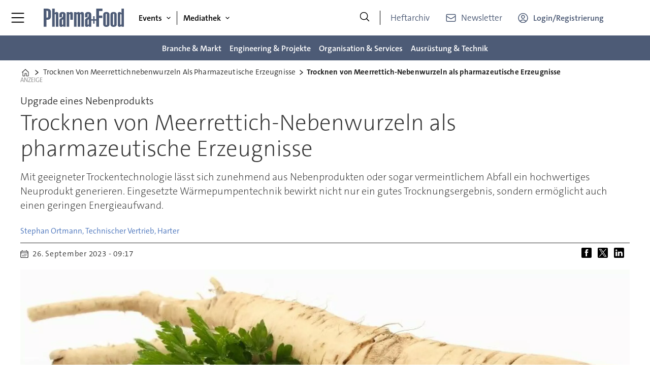

--- FILE ---
content_type: text/html; charset=UTF-8
request_url: https://www.pharma-food.de/trocknen-von-meerrettichnebenwurzeln-als-pharmazeutische-erzeugnisse/2293143
body_size: 30399
content:
<!DOCTYPE html>
<html lang="de-DE" dir="ltr" class="resp_fonts">

    <head>
                
                <title>Trocknen von Meerrettich-Nebenwurzeln als pharmazeutische Erzeugnisse</title>
                <meta name="title" content="Trocknen von Meerrettich-Nebenwurzeln als pharmazeutische Erzeugnisse">
                <meta name="description" content="mit Trockentechnologie Nebenprodukte verwertbar machen">
                <meta http-equiv="Content-Type" content="text/html; charset=utf-8">
                <link rel="canonical" href="https://www.pharma-food.de/trocknen-von-meerrettichnebenwurzeln-als-pharmazeutische-erzeugnisse/2293143">
                <meta name="viewport" content="width=device-width, initial-scale=1">
                
                
                <meta name="robots" content="index, follow">
                <meta property="og:type" content="article">
                <meta property="og:title" content="Trocknen von Meerrettich-Nebenwurzeln als pharmazeutische Erzeugnisse">
                <meta property="og:description" content="mit Trockentechnologie Nebenprodukte verwertbar machen">
                <meta property="article:published_time" content="2023-09-26T07:17:00.000Z">
                <meta property="article:modified_time" content="2023-09-26T07:17:00.000Z">
                <meta property="article:author" content="Stephan Ortmann, Technischer Vertrieb, Harter">
                <meta property="article:tag" content="pharmaindustrie">
                <meta property="article:tag" content="hmi lösungen">
                <meta property="article:tag" content="feststofftechnik">
                <meta property="article:tag" content="wartung">
                <meta property="article:tag" content="trocknung">
                <meta property="og:image" content="https://image.pharma-food.de/2293333.jpg?imageId=2293333&panox=0&panoy=0&panow=0&panoh=0&width=1200&height=683">
                <meta property="og:image:width" content="1200">
                <meta property="og:image:height" content="684">
                <meta name="twitter:card" content="summary_large_image">
                
                <meta name="twitter:title" content="Trocknen von Meerrettich-Nebenwurzeln als pharmazeutische Erzeugnisse">
                <meta name="twitter:description" content="mit Trockentechnologie Nebenprodukte verwertbar machen">
                <meta name="twitter:image" content="https://image.pharma-food.de/2293333.jpg?imageId=2293333&panox=0&panoy=0&panow=0&panoh=0&width=1200&height=683">
                <link rel="alternate" type="application/json+oembed" href="https://www.pharma-food.de/trocknen-von-meerrettichnebenwurzeln-als-pharmazeutische-erzeugnisse/2293143?lab_viewport=oembed">
                <!-- Set global Site Params -->
                <script>
                    if (!window.SITE_PARAMS) {
                    window.SITE_PARAMS = {
                        ALIAS : 'pf',
                        NAME : 'puf',
                        FAPI_TOK : 'Mn38n-Wnfi+#8$ndvoiU!P',
                        FAPI_URLS : {
                            prod: 'https://api.industrie-netzwerk.media/v1',
                            dev: 'https://api-dev.industrie-netzwerk.media/v1'
                        },
                        LANG:'de-DE'
                    };
                        if (window.SITE_PARAMS.ALIAS == 'allel'){window.SITE_PARAMS.ALIAS = 'all'};
                }</script>
                <!-- Google Consent Mode v2 -->
                <script>
                    window.dataLayer = window.dataLayer || [];
                    window.gtag = function() { dataLayer.push(arguments); }
                        window.gtag('consent', 'default', {
                        ad_storage: 'denied',
                        analytics_storage: 'denied',
                        ad_user_data: 'denied',
                        ad_personalization: 'denied',
                        wait_for_update: 500
                    });
                </script>
                <!-- End Google Consent Mode v2 -->
                <script src="/view-resources/public/common/iaid/model.js" data-cookieconsent="ignore"></script>
                
                <script>const type = 'page_article';</script>
                <script >if (!window.ULTIMA_PIANO) {
window.ULTIMA_PIANO = {
AID : 'Xh4v9NDlpe',
SHARD : 'experience-eu.piano.io',
SCRIPT_ID : 'piano-experience-loader'
};
}</script>
                
                
                <meta property="og:url" content="https://www.pharma-food.de/trocknen-von-meerrettichnebenwurzeln-als-pharmazeutische-erzeugnisse/2293143">
                        <link type="image/png" rel="icon" href="/view-resources/ultima/public/pf/favicon.ico">
                        <link type="image/png" rel="icon" sizes="96x96" href="/view-resources/ultima/public/pf/favicon-96x96.png">
                        <link type="image/png" rel="apple-touch-icon" sizes="180x180" href="/view-resources/ultima/public/pf/apple-touch-icon.png">
                        <link type="image/png" rel="android-chrome" sizes="192x192" href="/view-resources/ultima/public/pf/web-app-manifest-192x192.png">
                <link rel="stylesheet" href="/view-resources/view/css/grid.css?v=1768307600-L4">
                <link rel="stylesheet" href="/view-resources/view/css/main.css?v=1768307600-L4">
                <link rel="stylesheet" href="/view-resources/view/css/colors.css?v=1768307600-L4">
                <link rel="stylesheet" href="/view-resources/view/css/print.css?v=1768307600-L4" media="print">
                <link rel="stylesheet" href="/view-resources/view/css/foundation-icons/foundation-icons.css?v=1768307600-L4">
                <link rel="stylesheet" href="/view-resources/ultima/view/css/site/pf.css?v=1768307600-L4">
                <style data-key="custom_properties">
                    :root{--primary: rgba(0,0,0,1);--secondary: rgba(255,255,255,1);--tertiary: rgba(77,91,118,1);--quaternary: rgba(195,22,34,1);--quinary: rgba(51,51,51,1);--senary: rgba(195,22,34,1);--bg-primary: rgba(0,0,0,1);--bg-secondary: rgba(255,255,255,1);--bg-tertiary: rgba(238,238,238,1);--bg-quaternary: rgba(77,91,118,1);--bg-quinary: rgba(195,22,34,1);--bg-senary: rgba(51,51,51,1);}
                </style>
                <style data-key="background_colors">
                    .bg-primary {background-color: rgba(0,0,0,1);color: #fff;}.bg-secondary {background-color: rgba(255,255,255,1);}.bg-tertiary {background-color: rgba(238,238,238,1);}.bg-quaternary {background-color: rgba(77,91,118,1);color: #fff;}.bg-quinary {background-color: rgba(195,22,34,1);color: #fff;}.bg-senary {background-color: rgba(51,51,51,1);color: #fff;}@media (max-width: 1023px) { .color_mobile_bg-primary {background-color: rgba(0,0,0,1);color: #fff;}}@media (max-width: 1023px) { .color_mobile_bg-secondary {background-color: rgba(255,255,255,1);}}@media (max-width: 1023px) { .color_mobile_bg-tertiary {background-color: rgba(238,238,238,1);}}@media (max-width: 1023px) { .color_mobile_bg-quaternary {background-color: rgba(77,91,118,1);color: #fff;}}@media (max-width: 1023px) { .color_mobile_bg-quinary {background-color: rgba(195,22,34,1);color: #fff;}}@media (max-width: 1023px) { .color_mobile_bg-senary {background-color: rgba(51,51,51,1);color: #fff;}}
                </style>
                <style data-key="background_colors_opacity">
                    .bg-primary.op-bg_20 {background-color: rgba(0, 0, 0, 0.2);color: #fff;}.bg-primary.op-bg_40 {background-color: rgba(0, 0, 0, 0.4);color: #fff;}.bg-primary.op-bg_60 {background-color: rgba(0, 0, 0, 0.6);color: #fff;}.bg-primary.op-bg_80 {background-color: rgba(0, 0, 0, 0.8);color: #fff;}.bg-secondary.op-bg_20 {background-color: rgba(255, 255, 255, 0.2);}.bg-secondary.op-bg_40 {background-color: rgba(255, 255, 255, 0.4);}.bg-secondary.op-bg_60 {background-color: rgba(255, 255, 255, 0.6);}.bg-secondary.op-bg_80 {background-color: rgba(255, 255, 255, 0.8);}.bg-tertiary.op-bg_20 {background-color: rgba(238, 238, 238, 0.2);}.bg-tertiary.op-bg_40 {background-color: rgba(238, 238, 238, 0.4);}.bg-tertiary.op-bg_60 {background-color: rgba(238, 238, 238, 0.6);}.bg-tertiary.op-bg_80 {background-color: rgba(238, 238, 238, 0.8);}.bg-quaternary.op-bg_20 {background-color: rgba(77, 91, 118, 0.2);color: #fff;}.bg-quaternary.op-bg_40 {background-color: rgba(77, 91, 118, 0.4);color: #fff;}.bg-quaternary.op-bg_60 {background-color: rgba(77, 91, 118, 0.6);color: #fff;}.bg-quaternary.op-bg_80 {background-color: rgba(77, 91, 118, 0.8);color: #fff;}.bg-quinary.op-bg_20 {background-color: rgba(195, 22, 34, 0.2);color: #fff;}.bg-quinary.op-bg_40 {background-color: rgba(195, 22, 34, 0.4);color: #fff;}.bg-quinary.op-bg_60 {background-color: rgba(195, 22, 34, 0.6);color: #fff;}.bg-quinary.op-bg_80 {background-color: rgba(195, 22, 34, 0.8);color: #fff;}.bg-senary.op-bg_20 {background-color: rgba(51, 51, 51, 0.2);color: #fff;}.bg-senary.op-bg_40 {background-color: rgba(51, 51, 51, 0.4);color: #fff;}.bg-senary.op-bg_60 {background-color: rgba(51, 51, 51, 0.6);color: #fff;}.bg-senary.op-bg_80 {background-color: rgba(51, 51, 51, 0.8);color: #fff;}@media (max-width: 1023px) { .color_mobile_bg-primary.op-bg_20 {background-color: rgba(0, 0, 0, 0.2);color: #fff;}}@media (max-width: 1023px) { .color_mobile_bg-primary.op-bg_40 {background-color: rgba(0, 0, 0, 0.4);color: #fff;}}@media (max-width: 1023px) { .color_mobile_bg-primary.op-bg_60 {background-color: rgba(0, 0, 0, 0.6);color: #fff;}}@media (max-width: 1023px) { .color_mobile_bg-primary.op-bg_80 {background-color: rgba(0, 0, 0, 0.8);color: #fff;}}@media (max-width: 1023px) { .color_mobile_bg-secondary.op-bg_20 {background-color: rgba(255, 255, 255, 0.2);}}@media (max-width: 1023px) { .color_mobile_bg-secondary.op-bg_40 {background-color: rgba(255, 255, 255, 0.4);}}@media (max-width: 1023px) { .color_mobile_bg-secondary.op-bg_60 {background-color: rgba(255, 255, 255, 0.6);}}@media (max-width: 1023px) { .color_mobile_bg-secondary.op-bg_80 {background-color: rgba(255, 255, 255, 0.8);}}@media (max-width: 1023px) { .color_mobile_bg-tertiary.op-bg_20 {background-color: rgba(238, 238, 238, 0.2);}}@media (max-width: 1023px) { .color_mobile_bg-tertiary.op-bg_40 {background-color: rgba(238, 238, 238, 0.4);}}@media (max-width: 1023px) { .color_mobile_bg-tertiary.op-bg_60 {background-color: rgba(238, 238, 238, 0.6);}}@media (max-width: 1023px) { .color_mobile_bg-tertiary.op-bg_80 {background-color: rgba(238, 238, 238, 0.8);}}@media (max-width: 1023px) { .color_mobile_bg-quaternary.op-bg_20 {background-color: rgba(77, 91, 118, 0.2);color: #fff;}}@media (max-width: 1023px) { .color_mobile_bg-quaternary.op-bg_40 {background-color: rgba(77, 91, 118, 0.4);color: #fff;}}@media (max-width: 1023px) { .color_mobile_bg-quaternary.op-bg_60 {background-color: rgba(77, 91, 118, 0.6);color: #fff;}}@media (max-width: 1023px) { .color_mobile_bg-quaternary.op-bg_80 {background-color: rgba(77, 91, 118, 0.8);color: #fff;}}@media (max-width: 1023px) { .color_mobile_bg-quinary.op-bg_20 {background-color: rgba(195, 22, 34, 0.2);color: #fff;}}@media (max-width: 1023px) { .color_mobile_bg-quinary.op-bg_40 {background-color: rgba(195, 22, 34, 0.4);color: #fff;}}@media (max-width: 1023px) { .color_mobile_bg-quinary.op-bg_60 {background-color: rgba(195, 22, 34, 0.6);color: #fff;}}@media (max-width: 1023px) { .color_mobile_bg-quinary.op-bg_80 {background-color: rgba(195, 22, 34, 0.8);color: #fff;}}@media (max-width: 1023px) { .color_mobile_bg-senary.op-bg_20 {background-color: rgba(51, 51, 51, 0.2);color: #fff;}}@media (max-width: 1023px) { .color_mobile_bg-senary.op-bg_40 {background-color: rgba(51, 51, 51, 0.4);color: #fff;}}@media (max-width: 1023px) { .color_mobile_bg-senary.op-bg_60 {background-color: rgba(51, 51, 51, 0.6);color: #fff;}}@media (max-width: 1023px) { .color_mobile_bg-senary.op-bg_80 {background-color: rgba(51, 51, 51, 0.8);color: #fff;}}
                </style>
                <style data-key="border_colors">
                    .border-bg-primary{--border-color: var(--bg-primary);}.mobile_border-bg-primary{--mobile-border-color: var(--bg-primary);}.border-bg-secondary{--border-color: var(--bg-secondary);}.mobile_border-bg-secondary{--mobile-border-color: var(--bg-secondary);}.border-bg-tertiary{--border-color: var(--bg-tertiary);}.mobile_border-bg-tertiary{--mobile-border-color: var(--bg-tertiary);}.border-bg-quaternary{--border-color: var(--bg-quaternary);}.mobile_border-bg-quaternary{--mobile-border-color: var(--bg-quaternary);}.border-bg-quinary{--border-color: var(--bg-quinary);}.mobile_border-bg-quinary{--mobile-border-color: var(--bg-quinary);}.border-bg-senary{--border-color: var(--bg-senary);}.mobile_border-bg-senary{--mobile-border-color: var(--bg-senary);}
                </style>
                <style data-key="font_colors">
                    .primary {color: rgba(0,0,0,1) !important;}.secondary {color: rgba(255,255,255,1) !important;}.tertiary {color: rgba(77,91,118,1) !important;}.quaternary {color: rgba(195,22,34,1) !important;}.quinary {color: rgba(51,51,51,1) !important;}.senary {color: rgba(195,22,34,1) !important;}@media (max-width: 1023px) { .color_mobile_primary {color: rgba(0,0,0,1) !important;}}@media (max-width: 1023px) { .color_mobile_secondary {color: rgba(255,255,255,1) !important;}}@media (max-width: 1023px) { .color_mobile_tertiary {color: rgba(77,91,118,1) !important;}}@media (max-width: 1023px) { .color_mobile_quaternary {color: rgba(195,22,34,1) !important;}}@media (max-width: 1023px) { .color_mobile_quinary {color: rgba(51,51,51,1) !important;}}@media (max-width: 1023px) { .color_mobile_senary {color: rgba(195,22,34,1) !important;}}
                </style>
                <style data-key="image_gradient">
                    .image-gradient-bg-primary{--background-color: var(--bg-primary);}.color_mobile_image-gradient-bg-primary{--mobile-background-color: var(--bg-primary);}.image-gradient-bg-secondary{--background-color: var(--bg-secondary);}.color_mobile_image-gradient-bg-secondary{--mobile-background-color: var(--bg-secondary);}.image-gradient-bg-tertiary{--background-color: var(--bg-tertiary);}.color_mobile_image-gradient-bg-tertiary{--mobile-background-color: var(--bg-tertiary);}.image-gradient-bg-quaternary{--background-color: var(--bg-quaternary);}.color_mobile_image-gradient-bg-quaternary{--mobile-background-color: var(--bg-quaternary);}.image-gradient-bg-quinary{--background-color: var(--bg-quinary);}.color_mobile_image-gradient-bg-quinary{--mobile-background-color: var(--bg-quinary);}.image-gradient-bg-senary{--background-color: var(--bg-senary);}.color_mobile_image-gradient-bg-senary{--mobile-background-color: var(--bg-senary);}
                </style>
                <style data-key="custom_css_variables">
                :root {
                    --lab_page_width: 1088px;
                    --lab_columns_gutter: 11px;
                    --space-top: 120;
                    --space-top-adnuntiusAd: ;
                }

                @media(max-width: 767px) {
                    :root {
                        --lab_columns_gutter: 10px;
                    }
                }

                @media(min-width: 767px) {
                    :root {
                    }
                }
                </style>
<script src="/view-resources/public/common/JWTCookie.js?v=1768307600-L4"></script>
<script src="/view-resources/public/common/Paywall.js?v=1768307600-L4"></script>
                <script>
                window.Dac = window.Dac || {};
                (function () {
                    if (navigator) {
                        window.Dac.clientData = {
                            language: navigator.language,
                            userAgent: navigator.userAgent,
                            innerWidth: window.innerWidth,
                            innerHeight: window.innerHeight,
                            deviceByMediaQuery: getDeviceByMediaQuery(),
                            labDevice: 'desktop', // Device from labrador
                            device: 'desktop', // Device from varnish
                            paywall: {
                                isAuthenticated: isPaywallAuthenticated(),
                                toggleAuthenticatedContent: toggleAuthenticatedContent,
                                requiredProducts: [],
                            },
                            page: {
                                id: '2293143',
                                extId: 'pharmafood-468871'
                            },
                            siteAlias: 'pf',
                            debug: window.location.href.includes('debug=1')
                        };
                        function getDeviceByMediaQuery() {
                            if (window.matchMedia('(max-width: 767px)').matches) return 'mobile';
                            if (window.matchMedia('(max-width: 1023px)').matches) return 'tablet';
                            return 'desktop';
                        }

                        function isPaywallAuthenticated() {
                            if (window.Dac && window.Dac.JWTCookie) {
                                var JWTCookie = new Dac.JWTCookie({ debug: false });
                                return JWTCookie.isAuthenticated();
                            }
                            return false;
                        }

                        function toggleAuthenticatedContent(settings) {
                            if (!window.Dac || !window.Dac.Paywall) {
                                return;
                            }
                            var Paywall = new Dac.Paywall();
                            var updateDOM = Paywall.updateDOM;

                            if(settings && settings.displayUserName) {
                                var userName = Paywall.getUserName().then((userName) => {
                                    updateDOM(userName !== false, userName, settings.optionalGreetingText);
                                });
                            } else {
                                updateDOM(window.Dac.clientData.paywall.isAuthenticated);
                            }
                        }
                    }
                }());
                </script>                    <script type="module" src="/view-resources/baseview/public/common/baseview/moduleHandlers.js?v=1768307600-L4" data-cookieconsent="ignore"></script>
<!-- Google Tag Manager -->
<script>
    window.dataLayer = window.dataLayer || [];
</script>
<script>(function(w,d,s,l,i){w[l]=w[l]||[];w[l].push({'gtm.start':
new Date().getTime(),event:'gtm.js'});var f=d.getElementsByTagName(s)[0],
j=d.createElement(s),dl=l!='dataLayer'?'&l='+l:'';j.async=true;j.src=
'https://www.googletagmanager.com/gtm.js?id='+i+dl;f.parentNode.insertBefore(j,f);
})(window,document,'script','dataLayer','GTM-MZBQCHH9');</script>

                        <script async src="https://securepubads.g.doubleclick.net/tag/js/gpt.js"></script>
                        <script>
                            window.googletag = window.googletag || {cmd: []};

                            googletag.cmd.push(function() {
                                var handleAsTablet = (Dac.clientData.device === 'tablet' || Dac.clientData.innerWidth < 1316);

                                if (!(handleAsTablet && 'true' === 'true')) {
                                    googletag
                                        .defineSlot('/21778037172/skyscraper_1', [[120,600], [160,600], [200,600], [300,600]], 'skyscraper_1')
                                        .addService(googletag.pubads());
                                }
                                if (!(handleAsTablet && '' === 'true')) {
                                    googletag
                                        .defineSlot('/21778037172/billboard_1', [[800,250], [940,250], [970,250], [1000,250]], 'billboard_1')
                                        .addService(googletag.pubads());
                                }
                                if (!(handleAsTablet && '' === 'true')) {
                                    googletag
                                        .defineSlot('/21778037172/super_banner_1', [[300,250], [320,50], [320,100], [468,60], [468,80], [600,90], [728,90], [800,250], [940,90], [940,250], "fluid"], 'super_banner_1')
                                        .addService(googletag.pubads());
                                }
                                if (!(handleAsTablet && '' === 'true')) {
                                    googletag
                                        .defineSlot('/21778037172/super_banner_2', [[300,250], [320,50], [320,100], [468,60], [468,80], [600,90], [728,90], [800,250], [940,90], [940,250]], 'super_banner_2')
                                        .addService(googletag.pubads());
                                }
                                if (!(handleAsTablet && 'true' === 'true')) {
                                    googletag
                                        .defineSlot('/21778037172/skyscraper_2', [[120,600], [160,600], [200,600], [300,600]], 'skyscraper_2')
                                        .addService(googletag.pubads());
                                }
                                if (!(handleAsTablet && 'true' === 'true')) {
                                    googletag
                                        .defineSlot('/21778037172/skyscraper_3', [[120,600], [160,600], [200,600], [300,600]], 'skyscraper_3')
                                        .addService(googletag.pubads());
                                }
                                if (!(handleAsTablet && '' === 'true')) {
                                    googletag
                                        .defineSlot('/21778037172/content_ad_1', [[300,250]], 'content_ad_1')
                                        .addService(googletag.pubads());
                                }
                                if (!(handleAsTablet && '' === 'true')) {
                                    googletag
                                        .defineSlot('/21778037172/content_ad_2', [[300,250]], 'content_ad_2')
                                        .addService(googletag.pubads());
                                }
                                if (!(handleAsTablet && '' === 'true')) {
                                    googletag
                                        .defineSlot('/21778037172/content_ad_3', [[300,250]], 'content_ad_3')
                                        .addService(googletag.pubads());
                                }
                                if (!(handleAsTablet && '' === 'true')) {
                                    googletag
                                        .defineSlot('/21778037172/content_ad_4', [[300,250], [300,600]], 'content_ad_4')
                                        .addService(googletag.pubads());
                                }
                                if (!(handleAsTablet && '' === 'true')) {
                                    googletag
                                        .defineSlot('/21778037172/content_ad_5', [[300,250]], 'content_ad_5')
                                        .addService(googletag.pubads());
                                }
                                if (!(handleAsTablet && '' === 'true')) {
                                    googletag
                                        .defineSlot('/21778037172/content_ad_6', [[300,250]], 'content_ad_6')
                                        .addService(googletag.pubads());
                                }
                                if (!(handleAsTablet && '' === 'true')) {
                                    googletag
                                        .defineSlot('/21778037172/baseboard_1', [[300,250], [320,50], [320,100], [728,90], [960,90]], 'baseboard_1')
                                        .addService(googletag.pubads());
                                }

                                googletag.pubads().setTargeting("env", "prod");
                                googletag.pubads().setTargeting("site", "pf");
                                googletag.pubads().setTargeting("section", "");
                                googletag.pubads().setTargeting("context", "article");
                                googletag.pubads().setTargeting("tags", "pharmaindustrie,hmi lösungen,feststofftechnik,wartung,trocknung");
                                googletag.pubads().setTargeting("ID", "2293143");

                                var useLadyLoading = true || false;
                                if (useLadyLoading) {
                                    googletag.pubads().enableLazyLoad({
                                        fetchMarginPercent: 150 || 150, // Fetch ad content when it is within 1.5 viewports of the visible area
                                        renderMarginPercent: 150 || 150,  // Render ads when they are within 1.5 viewports of the visible area
                                        mobileScaling: 2.0
                                    });
                                }
                                
                                googletag.pubads().enableSingleRequest();
                                googletag.pubads().collapseEmptyDivs();
                                googletag.enableServices();
                            });
                        </script>
                <style id="dachser-vieweditor-styles">
                    .font-TheSansC5 { font-family: "TheSansC5" !important; }
                    .font-TheSansC5.font-weight-light { font-weight: 200 !important; }
                    .font-TheSansC5.font-weight-normal { font-weight: 400 !important; }
                    .font-TheSansC5.font-weight-bold { font-weight: 600 !important; }
                    .font-TheSansC5.font-weight-black { font-weight: 800 !important; }
                </style>
                <style id="css_variables"></style>
                <script>
                    window.dachserData = {
                        _data: {},
                        _instances: {},
                        get: function(key) {
                            return dachserData._data[key] || null;
                        },
                        set: function(key, value) {
                            dachserData._data[key] = value;
                        },
                        push: function(key, value) {
                            if (!dachserData._data[key]) {
                                dachserData._data[key] = [];
                            }
                            dachserData._data[key].push(value);
                        },
                        setInstance: function(key, identifier, instance) {
                            if (!dachserData._instances[key]) {
                                dachserData._instances[key] = {};
                            }
                            dachserData._instances[key][identifier] = instance;
                        },
                        getInstance: function(key, identifier) {
                            return dachserData._instances[key] ? dachserData._instances[key][identifier] || null : null;
                        },
                        reflow: () => {}
                    };
                </script>
                
                <script type="application/ld+json">
                [{"@context":"http://schema.org","@type":"WebSite","name":"puf","url":"https://www.pharma-food.de"},{"@context":"https://schema.org","@type":"NewsArticle","headline":"Trocknen von Meerrettich-Nebenwurzeln als pharmazeutische Erzeugnisse","description":"mit Trockentechnologie Nebenprodukte verwertbar machen","mainEntityOfPage":{"@id":"https://www.pharma-food.de/trocknen-von-meerrettichnebenwurzeln-als-pharmazeutische-erzeugnisse/2293143"},"availableLanguage":[{"@type":"Language","alternateName":"de-DE"}],"image":["https://image.pharma-food.de/?imageId=2293333&width=1200","https://image.pharma-food.de/?imageId=2293814&width=1200","https://image.pharma-food.de/?imageId=2294038&width=1200","https://image.pharma-food.de/?imageId=2294255&width=1200","https://image.pharma-food.de/?imageId=2293618&width=1200"],"keywords":"pharmaindustrie, hmi lösungen, feststofftechnik, wartung, trocknung","author":[{"@type":"Person","name":"Stephan Ortmann, Technischer Vertrieb, Harter"}],"publisher":{"@type":"Organization","name":"puf","logo":{"@type":"ImageObject","url":"/view-resources/ultima/public/pf/pf-logo-cropped.svg"}},"datePublished":"2023-09-26T07:17:00.000Z","dateModified":"2023-09-26T07:17:00.000Z"}]
                </script>                
                
                
                


                <script>
                    /* ----------  Piano bootstrap queue (User-Daten)  ----------------------- */
                    window.tp = window.tp || [];
                    /* Basis-Setup */
                    tp.push(['setUsePianoIdUserProvider', true]);
                    tp.push(['addHandler', 'loginSuccess', ev => {
                        if (ev.source === 'PIANOID') location.reload();
                    }]);

                    /* ----------------------------------------------------------------------- */
                    /* 1) Tags / Section / Paywall aus Template                                */
                    (() => {
                        if (type === 'page_article') {
                            const tagsString = 'pharmaindustrie,hmi lösungen,feststofftechnik,wartung,trocknung';
                            const section = '';
                            const freeAccess = '';
                            const regWall = '';
                            const payWall = '';
                            const payWallPremium = '';

                            // Optional: Debug-Log für Zonen-Parameter
                            console.log('Zone-Flags:', { freeAccess, regWall, payWall, payWallPremium });

                            const tags = tagsString
                                    ? tagsString.split(',').map(t => t.trim()).filter(Boolean)
                                    : [];

                            if (tags && tags.length > 0) {
                                tp.push(['setTags', tags]);
                            }
                            if (section) {
                                tp.push(['setContentSection', section]);
                            }

                            let zone = 'Freemium';
                            if (freeAccess === '1') {
                                zone = 'FreeAccess';
                            } else if (regWall === '1') {
                                zone = 'RegWall';
                            } else if (payWall === '1') {
                                zone = 'PayWall';
                            } else if (payWallPremium === '1') {
                                zone = 'PayWallPremium';
                            }
                            console.log('Set zone:', zone);
                            tp.push(['setZone', zone]);

                        }
                    })();

                    /* ----------------------------------------------------------------------- */
                    /* 2) Init: schiebt nur User-Infos in den dataLayer                        */
                    tp.push(['init', () => {

                        if (tp.user.isUserValid()) {

                            const mapCF = {
                                jobFunction: 'jobf',
                                jobtitle: 'jobt',
                                primaryBusiness: 'orgtype',
                                purchasingauthority: 'purchauth',
                                company: 'coname',
                                joblevel: 'jobl',
                                state: 'locat'
                            };
                            const cfToKv = (ext = {}) => {
                                const out = {};
                                (ext.custom_field_values || []).forEach(cf => {
                                    const key = mapCF[cf.field_name] || cf.field_name;
                                    let val = cf.value;
                                    if (Array.isArray(val)) val = val.join('|');
                                    else if (typeof val === 'string' && val.startsWith('[')) {
                                        try {
                                            val = JSON.parse(val).join('|');
                                        } catch {
                                            val = val.replace(/^\[|\]$/g, '');
                                        }
                                    }
                                    out[key] = `|${val}|`;
                                });
                                return out;
                            };

                            const pushUserDL = (ext) => {
                                const loggedIn = true;
                                const userId = ext?.uid || '';

                                window.dataLayer = window.dataLayer || [];
                                window.dataLayer.push({
                                    event: 'pianoUser',
                                    UserID: userId,
                                    LoggedIn: String(loggedIn),
                                    UserStateLoggedIn: String(loggedIn),
                                    ...cfToKv(ext)
                                });
                                console.log('[Piano] User data → dataLayer', userId, loggedIn);
                            };

                            const run = () => {
                                if (tp.pianoId?.loadExtendedUser) {
                                    tp.pianoId.loadExtendedUser({
                                        formName: 'extended_user',
                                        extendedUserLoaded: pushUserDL,
                                        error: err => {
                                            console.warn('[Piano] extendedUser error', err);
                                            pushUserDL(null);
                                        }
                                    });
                                } else {
                                    pushUserDL(null);   /* Fallback ohne Extended-User */
                                }
                            };

                            if (document.readyState === 'loading') {
                                document.addEventListener('DOMContentLoaded', run, {once: true});
                            } else {
                                run();
                            }
                        }else {
                            window.dataLayer = window.dataLayer || [];
                            window.dataLayer.push({
                                event: 'pianoUser',
                                UserID: '',
                                LoggedIn: String(false),
                                UserStateLoggedIn: String(false),
                            });
                            console.log('[Piano] User data → dataLayer', '', false);
                        }
                    }]);
                </script>

                <script async src="/view-resources/ultima/public/common/piano/piano_loader.js"></script>

        <script src="/view-resources/ultima/public/common/embedGuardJS/embedGuardWorker.js"></script>        <meta property="article:section" content="">


        <style>
            :root {
                --bodytext-width: var(--large-12-width);
                
            }
        </style>
        
        
    </head>

    <body class="l4 article site_pf custom-bodytext-width"
        
        
        >

<!-- Google Tag Manager (noscript) -->
<noscript><iframe src="https://www.googletagmanager.com/ns.html?id=GTM-MZBQCHH9"
height="0" width="0" style="display:none;visibility:hidden"></iframe></noscript>
<!-- End Google Tag Manager (noscript) -->        
        <script>
        document.addEventListener("DOMContentLoaded", (event) => {
            setScrollbarWidth();
            window.addEventListener('resize', setScrollbarWidth);
        });
        function setScrollbarWidth() {
            const root = document.querySelector(':root');
            const width = (window.innerWidth - document.body.offsetWidth < 21) ? window.innerWidth - document.body.offsetWidth : 15;
            root.style.setProperty('--lab-scrollbar-width', `${ width }px`);
        }
        </script>

        
        <a href="#main" class="skip-link">Jump to main content</a>

        <header class="pageElement pageHeader">
    <div class="row mainrow grid-fixed">
    <div class="section mainline">
    <div class="hamburger to-be-expanded" data-id="pageElements-4">
    <div class="positionRelative">
        <span class="hamburger-button hamburger-expander ">
            <button class="burger-btn" aria-label="Menü öffnen" aria-expanded="false" aria-controls="hamburger-container" aria-haspopup="menu">
                    <i class="open fi-list"></i>
                    <i class="close fi-x"></i>
            </button>
        </span>
            <div class="hamburger-container" id="hamburger-container">        
                <div data-id="pageElements-5" class="search visible dac-hidden-desktop-up">

        <button class="search-button" aria-label="Suche" >
                <i class="open fi-magnifying-glass"></i>
                <i class="close fi-x"></i>
        </button>

    <form class="search-container" action="/cse" method="get" role="search">
        <label for="search-input-5" class="visuallyhidden">Suche</label>
        <input type="text" id="search-input-5" name="q" placeholder="Suche...">
    </form>
</div>

    <script>
        if (document.querySelector('[data-id="pageElements-5"] .search-button')) {
            document.querySelector('[data-id="pageElements-5"] .search-button').addEventListener('click', (event) => {
                document.querySelector('[data-id="pageElements-5"] .search-container').submit();
            }, false);
        }
    </script>
<nav class="navigation btn-login dropdownMenu expandable">
	<ul class="menu-list">
			<li class="first-list-item has-children">
				<span tabindex="0">Events</span>
				<ul class="children">
					<li class="">
						<a href="/events" target="_self">Events</a>
					</li>
					<li class="">
						<a href="/events-expertenforum-containment" target="_self">Expertenforum Containment</a>
					</li>
					<li class="">
						<a href="/events-engineering-summit" target="_self">Engineering Summit</a>
					</li>
				</ul>
			</li>
			<li class="first-list-item has-children">
				<span tabindex="0">Mediathek</span>
				<ul class="children">
					<li class="">
						<a href="/whitepaper" target="_self">Mediathek</a>
					</li>
					<li class="">
						<a href="/whitepaper" target="_self">Whitepaper</a>
					</li>
					<li class="">
						<a href="/webinare" target="_self">Webinare</a>
					</li>
				</ul>
			</li>
			<li class="first-list-item ">
				<a href="/branche-markt" target="_self">Branche &amp; Markt</a>
			</li>
			<li class="first-list-item ">
				<a href="/engineering-projekte" target="_self">Engineering &amp; Projekte</a>
			</li>
			<li class="first-list-item ">
				<a href="/organisation-services" target="_self">Organisation &amp; Services</a>
			</li>
			<li class="first-list-item ">
				<a href="/ausruestung-technik" target="_self">Ausrüstung &amp; Technik</a>
			</li>
	</ul>
</nav>

		<script>
			(function () {
				// This is only called when the user presses the escape key.
				function closeElement(event, element) {
					if (event.key === 'Escape') {
						window.removeEventListener('keydown', closeElement);

						// Get all expanded elements and close them
						const expanded = document.querySelectorAll('nav.dropdownMenu.expandable .has-children.expanded');
						for (let i = 0; i < expanded.length; i++) {
							expanded[i].classList.remove('expanded');
							
							// Traverse up from the element the user has selected to see if it is a child of the expanded element
							// If it is, set focus to the first child, as that is the span element with tabindex. 
							// This is so that if the user has moved on from the menu, we shouldn't mess with the focus and flow
							if (document.activeElement.closest('.has-children') === expanded[i]) {
								expanded[i].children[0].focus();
							}
						}
					}
				}

				function toggleElement(event, element) {
					// Prevent the default link behavior
					event.preventDefault();

					// Check if there are other expanded elements and close them
					const expanded = document.querySelectorAll('nav.dropdownMenu.expandable .has-children.expanded');
					for (let i = 0; i < expanded.length; i++) {
						if (expanded[i] !== element.parentElement) {
							expanded[i].classList.remove('expanded');
						}
					}

					// Toggle the class "expanded" on the parent element
					// We toggle instead of add/remove the class because we don't know if we are opening or closing the element
					element.parentElement.classList.toggle('expanded');

					window.addEventListener('keydown', closeElement);
				}

				// Add extra element for carat and toggle functionality after the span or a element
				function addCarat(element) {
					const carat = document.createElement('span');
					carat.classList.add('carat');
					carat.tabIndex = '0';
					const sibling = element.querySelector(':scope > a') || element.querySelector(':scope > span');
					element.insertBefore(carat, sibling.nextSibling);
					element.tabIndex = '-1';
					if (sibling.tagName === 'A') {
						sibling.tabIndex = '0';
					} else if (sibling.tagName === 'SPAN') {
						sibling.tabIndex = '-1';
					}
				}

				// Get all elements with class "has-children" and add two events - one click event and one keydown event
				// Allow for the same expandable menu to be reused in different viewports by using different classes
				let classes = '';
				if (classes) {
					classes = '.' + classes.trim().split(' ').join('.');
				}

				const hasChildren = document.querySelectorAll(`nav.dropdownMenu${ classes }.expandable .has-children > span`);
				for (let i = 0; i < hasChildren.length; i++) {
					hasChildren[i].addEventListener('click', function(e) {
						toggleElement(e, this);
					});

					hasChildren[i].addEventListener('keydown', function (e) {
						// Check for both enter and space keys
						if (e.key === 'Enter' || e.key === ' ') {
							toggleElement(e, this);
						}
					});
				}

				// Get all elements with class "has-children" when toggleChildren is enabled and carat and toggle functionality 
				const hasChildrenToggle = document.querySelectorAll(`nav.dropdownMenu${ classes }.expandable.toggleChildren .has-children > span, nav.dropdownMenu${ classes }.expandable.toggleChildren .has-children > a`);
				for (let i = 0; i < hasChildrenToggle.length; i++) {

					// Add carat to the element
					addCarat(hasChildrenToggle[i].parentElement);

					if (hasChildrenToggle[i].tagName === 'A' || hasChildrenToggle[i].tagName === 'SPAN') {
						hasChildrenToggle[i].nextSibling.addEventListener('click', function(e) {
							toggleElement(e, hasChildrenToggle[i]);
						});

						hasChildrenToggle[i].nextSibling.addEventListener('keydown', function(e) {
							// Check for both enter and space keys
							if (e.key === 'Enter' || e.key === ' ') {
								toggleElement(e, hasChildrenToggle[i]);
							}
						});

						// Use with caution - ensure that parent li overlaps with child ul to avoid prematurely triggering leave
						if (hasChildrenToggle[i].closest('nav').classList.contains('toggleOnHover')) {
							hasChildrenToggle[i].addEventListener('mouseenter', function(e) {
								hasChildrenToggle[i].parentElement.classList.add('expanded');
							});

							hasChildrenToggle[i].parentElement.addEventListener('mouseleave', function(e) {
								hasChildrenToggle[i].parentElement.classList.remove('expanded');
							});
						}
					}
				}
			})();
		</script>


	<script>
		(function () {
			const menuLinks = document.querySelectorAll(`nav.dropdownMenu ul li a`);
			for (let i = 0; i < menuLinks.length; i++) {
				const link = menuLinks[i].pathname;
				if (link === window.location.pathname) {
					menuLinks[i].parentElement.classList.add('lab-link-active');
				} else {
					menuLinks[i].parentElement.classList.remove('lab-link-active');
				}
			}
		})();
	</script>

<nav class="navigation customMenu1">
	<ul class="menu-list">
			<li class="first-list-item ">
				<a href="https://www.industriejobs.de/Jobs/pharma-food" target="_blank">Stellenmarkt</a>
			</li>
			<li class="first-list-item ">
				<a href="https://markt.pharma-food.de/" target="_blank">Firmenverzeichnis</a>
			</li>
			<li class="first-list-item ">
				<a href="https://www.b2b-media-netzwerk.de/media/pharma-food" target="_blank">Media</a>
			</li>
			<li class="first-list-item ">
				<a href="https://fachzeitschriften.shop/products/pharma-food" target="_blank">Abo</a>
			</li>
			<li class="first-list-item ">
				<a href="/kontakt" target="_self">Kontakt</a>
			</li>
	</ul>
</nav>



	<script>
		(function () {
			const menuLinks = document.querySelectorAll(`nav.customMenu1 ul li a`);
			for (let i = 0; i < menuLinks.length; i++) {
				const link = menuLinks[i].pathname;
				if (link === window.location.pathname) {
					menuLinks[i].parentElement.classList.add('lab-link-active');
				} else {
					menuLinks[i].parentElement.classList.remove('lab-link-active');
				}
			}
		})();
	</script>

<nav class="navigation customMenu2">
	<ul class="menu-list">
			<li class="first-list-item btn-newsletter">
				<a href="/newsletter" target="_self">Newsletter</a>
			</li>
			<li class="first-list-item btn-login">
				<a href="/mein-konto" target="_self">Login&#x2F;Registrierung</a>
			</li>
	</ul>
</nav>



	<script>
		(function () {
			const menuLinks = document.querySelectorAll(`nav.customMenu2 ul li a`);
			for (let i = 0; i < menuLinks.length; i++) {
				const link = menuLinks[i].pathname;
				if (link === window.location.pathname) {
					menuLinks[i].parentElement.classList.add('lab-link-active');
				} else {
					menuLinks[i].parentElement.classList.remove('lab-link-active');
				}
			}
		})();
	</script>

<nav class="navigation customMenu3">
	<ul class="menu-list">
			<li class="first-list-item btn-linkedin">
				<a href="https://www.linkedin.com/company/pharma-food/" target="_blank">LinkedIn</a>
			</li>
			<li class="first-list-item btn-xing">
				<a href="https://www.xing.com/pages/pharma-food" target="_blank">Xing</a>
			</li>
	</ul>
</nav>



	<script>
		(function () {
			const menuLinks = document.querySelectorAll(`nav.customMenu3 ul li a`);
			for (let i = 0; i < menuLinks.length; i++) {
				const link = menuLinks[i].pathname;
				if (link === window.location.pathname) {
					menuLinks[i].parentElement.classList.add('lab-link-active');
				} else {
					menuLinks[i].parentElement.classList.remove('lab-link-active');
				}
			}
		})();
	</script>


            </div>
    </div>

</div>

<script>
    (function(){
        const burgerButton = document.querySelector('[data-id="pageElements-4"] .burger-btn');
        const dropdownCloseSection = document.querySelector('[data-id="pageElements-4"] .dropdown-close-section');

        function toggleDropdown() {
            // Toggle the expanded class and aria-expanded attribute
            document.querySelector('[data-id="pageElements-4"].hamburger.to-be-expanded').classList.toggle('expanded');
            burgerButton.setAttribute('aria-expanded', burgerButton.getAttribute('aria-expanded') === 'true' ? 'false' : 'true');
            burgerButton.setAttribute('aria-label', burgerButton.getAttribute('aria-expanded') === 'true' ? 'Menü schließen' : 'Menü öffnen');

            // This doesn't seem to do anything? But there's styling dependent on it some places
            document.body.classList.toggle('hamburger-expanded');
        }

        // Called via the eventlistener - if the key is Escape, toggle the dropdown and remove the eventlistener
        function closeDropdown(e) {
            if(e.key === 'Escape') {
                toggleDropdown();
                // Set the focus back on the button when clicking escape, so the user can continue tabbing down
                // the page in a natural flow
                document.querySelector('[data-id="pageElements-4"] .burger-btn').focus();
                window.removeEventListener('keydown', closeDropdown);
            }
        }

        if(burgerButton) {
            burgerButton.addEventListener('click', function(e) {
                e.preventDefault();
                toggleDropdown();

                // If the menu gets expanded, add the eventlistener that will close it on pressing Escape
                // else, remove the eventlistener otherwise it will continue to listen for escape even if the menu is closed.
                if(document.querySelector('[data-id="pageElements-4"] .burger-btn').getAttribute('aria-expanded') === 'true') {
                    window.addEventListener('keydown', closeDropdown);
                } else {
                    window.removeEventListener('keydown', closeDropdown);
                }
            })
        }
        if (dropdownCloseSection) {
            dropdownCloseSection.addEventListener('click', function(e) {
                e.preventDefault();
                toggleDropdown();
            });
        }

        document.querySelectorAll('.hamburger .hamburger-expander, .hamburger .hamburger-container, .stop-propagation').forEach(function (element) {
            element.addEventListener('click', function (e) {
                e.stopPropagation();
            });
        });
    }());
</script>
<figure class="logo">
    <a href=" //www.pharma-food.de/" aria-label="Zur Startseite gehen">
        <img src="/view-resources/ultima/public/pf/pf-logo-cropped.svg"
            alt="Zur Startseite gehen. Logo, Pharma+Food"
            width="160"
            >
    </a>
</figure>
<nav class="navigation mainMenu dac-hidden-desktop-down">
	<ul class="menu-list">
			<li class="first-list-item has-children">
				<a href="/events" target="_self">Events</a>
				<ul class="children">
					<li class="">
						<a href="/events-expertenforum-containment" target="_self">Expertenforum Containment</a>
					</li>
					<li class="">
						<a href="/events-engineering-summit" target="_self">Engineering Summit</a>
					</li>
				</ul>
			</li>
			<li class="first-list-item has-children">
				<a href="/whitepaper" target="_self">Mediathek</a>
				<ul class="children">
					<li class="">
						<a href="/whitepaper" target="_self">Whitepaper</a>
					</li>
					<li class="">
						<a href="/webinare" target="_self">Webinare</a>
					</li>
				</ul>
			</li>
	</ul>
</nav>



	<script>
		(function () {
			const menuLinks = document.querySelectorAll(`nav.mainMenu ul li a`);
			for (let i = 0; i < menuLinks.length; i++) {
				const link = menuLinks[i].pathname;
				if (link === window.location.pathname) {
					menuLinks[i].parentElement.classList.add('lab-link-active');
				} else {
					menuLinks[i].parentElement.classList.remove('lab-link-active');
				}
			}
		})();
	</script>

<div data-id="pageElements-12" class="search to-be-expanded dac-hidden-desktop-down">

        <button class="search-button search-expander" aria-label="Suche"  aria-expanded="false" aria-controls="search-input-12" >
                <i class="open fi-magnifying-glass"></i>
                <i class="close fi-x"></i>
        </button>

    <form class="search-container" action="/cse" method="get" role="search">
        <label for="search-input-12" class="visuallyhidden">Suche</label>
        <input type="text" id="search-input-12" name="q" placeholder="Suche...">
    </form>
</div>

        <script>
            // Do the check for the search button inside the if statement, so we don't set a global const if there are multiple search buttons
            if (document.querySelector('[data-id="pageElements-12"] .search-button')) {
                // Now we can set a const that is only available inside the if scope
                const searchButton = document.querySelector('[data-id="pageElements-12"] .search-button');
                searchButton.addEventListener('click', (event) => {
                    event.preventDefault();
                    event.stopPropagation();

                    // Toggle the expanded class on the search button and set the aria-expanded attribute.
                    searchButton.parentElement.classList.toggle('expanded');
                    searchButton.setAttribute('aria-expanded', searchButton.getAttribute('aria-expanded') === 'true' ? 'false' : 'true');
                    searchButton.setAttribute('aria-label', searchButton.getAttribute('aria-expanded') === 'true' ? 'Suche schließen' : 'Suche öffnen');

                    // Set focus to the input. 
                    // This might be dodgy due to moving focus automatically, but we'll keep it in for now.
                    if (searchButton.getAttribute('aria-expanded') === 'true') {
                        document.getElementById('search-input-12').focus();
                    }
                }, false);
            }

            if (document.getElementById('bonusButton')) {
                document.getElementById('bonusButton').addEventListener('click', (event) => {
                    document.querySelector('[data-id="pageElements-12"] .search-container').submit();
                }, false);
            }

            /*
                There should probably be some sort of sorting of the elements, so that if the search button is to the right,
                the tab order should be the input before the button.
                This is a job for future me.
            */
        </script>
<nav class="navigation topBarMenu">
	<ul class="menu-list">
			<li class="first-list-item dac-hidden-desktop-up dac-hidden-desktop-down">
				<a href="/cse" target="_self">Suche</a>
			</li>
			<li class="first-list-item ">
				<a href="https://emagazin.pharma-food.de/de/profiles/9f004f61ec38/editions" target="_blank">Heftarchiv</a>
			</li>
			<li class="first-list-item ico-newsletter-cust">
				<a href="/newsletter" target="_self">Newsletter</a>
			</li>
			<li class="first-list-item user-icon">
				<a href="/mein-konto" target="_self">Login&#x2F;Registrierung</a>
			</li>
	</ul>
</nav>



	<script>
		(function () {
			const menuLinks = document.querySelectorAll(`nav.topBarMenu ul li a`);
			for (let i = 0; i < menuLinks.length; i++) {
				const link = menuLinks[i].pathname;
				if (link === window.location.pathname) {
					menuLinks[i].parentElement.classList.add('lab-link-active');
				} else {
					menuLinks[i].parentElement.classList.remove('lab-link-active');
				}
			}
		})();
	</script>


</div>
<div class="section secondline dac-hidden-desktop-down">
<nav class="navigation bottomBarMenu">
	<ul class="menu-list">
			<li class="first-list-item ">
				<a href="/branche-markt" target="_self">Branche &amp; Markt</a>
			</li>
			<li class="first-list-item ">
				<a href="/engineering-projekte" target="_self">Engineering &amp; Projekte</a>
			</li>
			<li class="first-list-item ">
				<a href="/organisation-services" target="_self">Organisation &amp; Services</a>
			</li>
			<li class="first-list-item ">
				<a href="/ausruestung-technik" target="_self">Ausrüstung &amp; Technik</a>
			</li>
	</ul>
</nav>



	<script>
		(function () {
			const menuLinks = document.querySelectorAll(`nav.bottomBarMenu ul li a`);
			for (let i = 0; i < menuLinks.length; i++) {
				const link = menuLinks[i].pathname;
				if (link === window.location.pathname) {
					menuLinks[i].parentElement.classList.add('lab-link-active');
				} else {
					menuLinks[i].parentElement.classList.remove('lab-link-active');
				}
			}
		})();
	</script>


</div>

</div>


    <script>
        (function () {
            if (!'IntersectionObserver' in window) { return;}

            var scrollEvents = scrollEvents || [];

            if (scrollEvents) {
                const domInterface = {
                    classList: {
                        remove: () => {},
                        add: () => {}
                    },
                    style: {
                        cssText: ''
                    }
                };
                scrollEvents.forEach(function(event) {
                    var callback = function (entries, observer) {
                        if (!entries[0]) { return; }
                        if (entries[0].isIntersecting) {
                            event.styles.forEach(function(item) {
                                (document.querySelector(item.selector) || domInterface).style.cssText = "";
                            });
                            event.classes.forEach(function(item) {
                                item.class.forEach(function(classname) {
                                    (document.querySelector(item.selector) || domInterface).classList.remove(classname);
                                });
                            });
                        } else {
                            event.styles.forEach(function(item) {
                                (document.querySelector(item.selector) || domInterface).style.cssText = item.style;
                            });
                            event.classes.forEach(function(item) {
                                item.class.forEach(function(classname) {
                                    (document.querySelector(item.selector) || domInterface).classList.add(classname);
                                });
                            });
                        }
                    };

                    var observer = new IntersectionObserver(callback, {
                        rootMargin: event.offset,
                        threshold: 1
                    });
                    var target = document.querySelector(event.target);
                    if (target) {
                        observer.observe(target);
                    }
                });
            }
        }());

        window.Dac.clientData.paywall.toggleAuthenticatedContent(); 
    </script>
</header>

            <nav class="row small-12 large-12 breadcrumbs" aria-label="Breadcrumb">
        <ol itemscope itemtype="https://schema.org/BreadcrumbList">
            <li itemprop="itemListElement" itemscope itemtype="https://schema.org/ListItem">
                <a itemprop="item" href="/">
                    <span class="bc-icon bc-house" aria-hidden="true"></span>
                    <span itemprop="name" class="sr-only">Home</span>
                </a>
                <meta itemprop="position" content="1" />
            </li>

            <li itemprop="itemListElement" itemscope itemtype="https://schema.org/ListItem">
                <a itemprop="item" href="&#x2F;trocknen-von-meerrettichnebenwurzeln-als-pharmazeutische-erzeugnisse">
                    <span itemprop="name">Trocknen Von Meerrettichnebenwurzeln Als Pharmazeutische Erzeugnisse</span>
                </a>
                <meta itemprop="position" content="2" />
            </li>


                <li itemprop="itemListElement" itemscope itemtype="https://schema.org/ListItem">
                    <span itemprop="name">Trocknen von Meerrettich-Nebenwurzeln als pharmazeutische Erzeugnisse</span>
                    <meta itemprop="position" content="3" />
                </li>
        </ol>
    </nav>



        
                


        <section id="mainArticleSection" class="main article">
            <div data-element-guid="9132c979-b6e1-4aa2-d179-28e9cac9fb97" class="placeholder placement-top">
<div data-element-guid="51cf1775-81f3-4ab5-9cd9-ed9615b4b337" class="column google-ad small-12 large-12 small-abs-12 large-abs-12 display-label"  style="">

    <span class="ad-label">Anzeige</span>
    <div class="adunit" id="billboard_1" style="min-height:250px;"></div>
    <script>
        (function() {
            var adUnit = document.currentScript.previousElementSibling;
            var container = document.currentScript.closest('.google-ad');
            if (adUnit && container && adUnit.classList.contains('adunit') && (adUnit.closest('main') || adUnit.closest('.page-content'))) {
                var width = container.offsetWidth;
                if (width < 100) {
                    width = 300;
                }
                adUnit.style.width = width + 'px';
            }
        })();
    </script>
    <script>
        googletag.cmd.push(function() {
            googletag.display('billboard_1');
        });
    </script>
</div>

</div>
            <main class="pageWidth">
                <article class=" "
                    
                >

                    <section class="main article k5a-article" id="main">

                            <div></div>
<script>
(function() {
    let windowUrl = window.location.href;
    windowUrl = windowUrl.substring(windowUrl.indexOf('?') + 1);
    let messageElement = document.querySelector('.shareableMessage');
    if (windowUrl && windowUrl.includes('code') && windowUrl.includes('expires')) {
        messageElement.style.display = 'block';
    } 
})();
</script>


                        <div data-element-guid="b32b6b4f-b2ce-45a9-9dc4-e9000a1db384" class="articleHeader column hasCaption">

    

        <div class="row small-12 large-12 kicker-row">
        <div class="column  kicker-col">
            <p class="kicker t20 tm18" style="">
                Upgrade eines Nebenprodukts
            </p>
        </div>
    </div>

    <h1 class="headline mainTitle t45 tm35" style="">Trocknen von Meerrettich-Nebenwurzeln als pharmazeutische Erzeugnisse</h1>
    <h2 class="subtitle t20" style="">Mit geeigneter Trockentechnologie lässt sich zunehmend aus Nebenprodukten oder sogar vermeintlichem Abfall ein hochwertiges Neuprodukt generieren. Eingesetzte Wärmepumpentechnik bewirkt nicht nur ein gutes Trocknungsergebnis, sondern ermöglicht auch einen geringen Energieaufwand.</h2>


        <div data-element-guid="d78c33a3-5697-4bf7-9087-6a22efa5ca87" class="meta">
    

    <div class="bylines">
        <div data-element-guid="7e6eeadc-2820-446a-e0d8-77de258237db" class="byline column" itemscope itemtype="http://schema.org/Person">
    
    <div class="content">
            
        <address class="name">

                <span class="lab-hidden-byline-name" itemprop="name">Stephan Ortmann, Technischer Vertrieb, Harter</span>
                    <span class="firstname ">Stephan Ortmann, Technischer Vertrieb,</span>
                    <span class="lastname ">Harter</span>
        </address>
    </div>
</div>

        
    </div>
    
    <div class="dates">
    
        <span class="dateGroup datePublished">
            
            <time datetime="2023-09-26T07:17:00.000Z" title="Veröffentlicht 26. September 2023 - 09:17">26. September 2023 - 09:17</time>
        </span>
    </div>


    <div class="social">
            <a target="blank" href="https://www.facebook.com/sharer.php?u=https%3A%2F%2Fwww.pharma-food.de%2Ftrocknen-von-meerrettichnebenwurzeln-als-pharmazeutische-erzeugnisse%2F2293143" class="fi-social-facebook" aria-label="Auf Facebook teilen"></a>
            <a target="blank" href="https://twitter.com/intent/tweet?url=https%3A%2F%2Fwww.pharma-food.de%2Ftrocknen-von-meerrettichnebenwurzeln-als-pharmazeutische-erzeugnisse%2F2293143" class="fi-social-twitter" aria-label="Auf X (Twitter) teilen"></a>
            <a target="blank" href="https://www.linkedin.com/sharing/share-offsite/?url=https%3A%2F%2Fwww.pharma-food.de%2Ftrocknen-von-meerrettichnebenwurzeln-als-pharmazeutische-erzeugnisse%2F2293143" class="fi-social-linkedin" aria-label="Auf LinkedIn teilen"></a>
    </div>



</div>


    <div class="media">
            
            <figure data-element-guid="174833cb-f938-4339-b56f-a7dedd5992db" class="headerImage">
    <div class="img fullwidthTarget">
        <picture>
            <source srcset="https://image.pharma-food.de/2293333.webp?imageId=2293333&width=2116&height=1060&format=webp" 
                width="1058"
                height="530"
                media="(min-width: 768px)"
                type="image/webp">    
            <source srcset="https://image.pharma-food.de/2293333.webp?imageId=2293333&width=2116&height=1060&format=jpg" 
                width="1058"
                height="530"
                media="(min-width: 768px)"
                type="image/jpeg">    
            <source srcset="https://image.pharma-food.de/2293333.webp?imageId=2293333&width=960&height=482&format=webp" 
                width="480"
                height="241"
                media="(max-width: 767px)"
                type="image/webp">    
            <source srcset="https://image.pharma-food.de/2293333.webp?imageId=2293333&width=960&height=482&format=jpg" 
                width="480"
                height="241"
                media="(max-width: 767px)"
                type="image/jpeg">    
            <img src="https://image.pharma-food.de/2293333.webp?imageId=2293333&width=960&height=482&format=jpg"
                width="480"
                height="241"
                title="Trocknen von Meerrettich-Nebenwurzeln als pharmazeutische Erzeugnisse"
                alt="Meerrettich am Stück und gehobelt" 
                
                style=""    
                >
        </picture>        
        
    </div>
    
</figure>

            
            
            
            
            
            
            
            
            
            
            
        <div class="floatingText"></div>
    </div>

    <div class="caption " data-showmore="Mehr anzeigen">
        <figcaption itemprop="caption" class=""></figcaption>
        <figcaption itemprop="author" class="" data-byline-prefix="| Bildquelle:">(Bild: Harter)</figcaption>
    </div>

</div>


                        

                        
                        <div data-element-guid="761ac096-edc1-4057-ddb5-e6c226e814d0" class="placeholder fullWidth">
<div data-element-guid="d624f604-7a00-4f33-efe6-49fd1fc30031" class="column google-ad small-12 large-12 small-abs-12 large-abs-12 display-label"  style="">

    <span class="ad-label">Anzeige</span>
    <div class="adunit" id="super_banner_1" ></div>
    <script>
        (function() {
            var adUnit = document.currentScript.previousElementSibling;
            var container = document.currentScript.closest('.google-ad');
            if (adUnit && container && adUnit.classList.contains('adunit') && (adUnit.closest('main') || adUnit.closest('.page-content'))) {
                var width = container.offsetWidth;
                if (width < 100) {
                    width = 300;
                }
                adUnit.style.width = width + 'px';
            }
        })();
    </script>
    <script>
        googletag.cmd.push(function() {
            googletag.display('super_banner_1');
        });
    </script>
</div>

</div>


                        

                        <div data-element-guid="d78c33a3-5697-4bf7-9087-6a22efa5ca87" class="bodytext large-12 small-12 medium-12">
    
    

    <div data-element-guid="5a11305b-7866-4cab-c2f2-8a97e979f82d" id="factbox-2501244" class="column factbox state-expanded-desktop small-12 large-12 small-abs-12 large-abs-12 style-fade expandable-mobile expandable-desktop collapsable-mobile collapsable-desktop">
    
    <div class="content border-bg-primary mobile_border-bg-primary hasBorder mobile-hasBorder" style="">
        
        
        <h2 class="" style="">Entscheider-Facts</h2>
        <div class="fact collapsableContent "><ul bodytext-index="0"><li bodytext-index="0">Mit steigender Effizienz bei energieaufwendigen Prozessen wie der Trocknung können auch zuvor unwirtschaftliche Materialien wirtschaftlich verarbeitet werden.</li><li bodytext-index="0">Das Anwendungsbeispiel zeigt die Verwertung von Nebenprodukten aus der Lebensmittelindustrie, die effizient und schnell getrocknet zu wertvollen Pharma-Rohstoffen werden.</li></ul></div>
        <div class="toggle"></div>
    </div>

    <script>
    (function () {
        var box = document.getElementById('factbox-2501244');
        if (box) {
            var toggleEl = box.querySelector('.toggle');
            if (toggleEl) {
                var isExpanded = box.classList.contains(`state-expanded-${window.Dac.clientData.labDevice}`);
                toggleEl.addEventListener('click', function(event) {
                    event.preventDefault();
                    event.stopPropagation();
                    isExpanded = !isExpanded;
                    if (!isExpanded) {
                        box.classList.remove('state-expanded-mobile', 'state-expanded-desktop');
                        const rect = box.getBoundingClientRect();
                        const inViewport = rect.top >= 0 && rect.top <= window.innerHeight;
                        if (!inViewport) {
                            box.scrollIntoView({ behavior: 'smooth' });
                        }
                    } else {
                        box.classList.add('state-expanded-mobile', 'state-expanded-desktop');
                    }
                }, false);
            }
        }
    }());
    </script>
</div>
<p>Meerrettich hat eine lange Tradition in der Menschheitsgeschichte. Bereits im alten &Auml;gypten wurde die Wurzel zur St&auml;rkung des Immunsystems und auch als Aphrodisiakum verwendet.</p><article data-element-guid="e3d1bf73-a0b7-4c62-eec1-9597317c729f" class="column desktop-floatCenter mobile-floatCenter small-12 large-8 small-abs-12 large-abs-8 article-teaser-box" data-site-alias="" data-section="Verarbeitungsverfahren" data-instance="2501269" data-image-float="floatLeft" itemscope itemtype="http://schema.org/NewsArticle">


<div class="content border-bg-tertiary mobile_border-bg-tertiary border-side-top mobile_border-side-top border_width_1 border_width_mobile_1 hasBorder mobile-hasBorder" style="">

    <a itemprop="url" class="" href="https://pv.industrie-netzwerk.media/verarbeitungsverfahren/kleinmengen-trockenlufttrockner-mit-eco-protect-funktion-738.html" data-k5a-url="/a/null" rel="">
    
    <div 
style=""
class="kicker above ">
Prozesssicher und energiesparend trocknen
</div>

    <div class="media desktop-floatLeft mobile-floatLeft">
            

            <figure data-element-guid="f0799f57-d61d-46f2-f68d-051c923f2b21" class="desktop-floatLeft mobile-floatLeft" style="width:142px;">
    <div class="img fullwidthTarget">
        <picture>
            <source srcset="https://image.pharma-food.de/2293618.webp?imageId=2293618&width=284&height=284&format=webp" 
                width="142"
                height="142"
                media="(min-width: 768px)"
                type="image/webp">    
            <source srcset="https://image.pharma-food.de/2293618.webp?imageId=2293618&width=284&height=284&format=jpg" 
                width="142"
                height="142"
                media="(min-width: 768px)"
                type="image/jpeg">    
            <source srcset="https://image.pharma-food.de/2293618.webp?imageId=2293618&width=192&height=192&format=webp" 
                width="96"
                height="96"
                media="(max-width: 767px)"
                type="image/webp">    
            <source srcset="https://image.pharma-food.de/2293618.webp?imageId=2293618&width=192&height=192&format=jpg" 
                width="96"
                height="96"
                media="(max-width: 767px)"
                type="image/jpeg">    
            <img src="https://image.pharma-food.de/2293618.webp?imageId=2293618&width=192&height=192&format=jpg"
                width="96"
                height="96"
                title="Kleinmengen-Trockenlufttrockner mit Eco-Protect-Funktion"
                alt="Trockenlufttrockner" 
                loading="lazy"
                style=""    
                >
        </picture>        
            </div>
    
</figure>

            
            
            
            
            
            
            

        <div class="floatingText">

            <div class="labels">
            </div>
        </div>
        

    </div>


        <p itemprop="section" class="section" data-tag="Verarbeitungsverfahren">Verarbeitungsverfahren</p>

        <h2 itemprop="headline" 
    class="headline t24 tm24"
    style=""
    >Kleinmengen-Trockenlufttrockner mit Eco-Protect-Funktion
</h2>
        <p itemprop="description" 
    class="subtitle "
    style=""
    >
    Auf der Fakuma 2023 präsentiert Motan, Konstanz, eine Auswahl seiner Peripheriegeräte, darunter ein prozesssicherer und energiesparender Trockner.Hier geht es weiter zum Thema Lebensmitteltrocknung
</p>







    </a>

    <time itemprop="datePublished" datetime=""></time>
</div>
</article>
<p>Die im Meerrettich enthaltenen &auml;therischen &Ouml;le unterst&uuml;tzen auch die Magen- und Darmt&auml;tigkeit und bek&auml;mpfen im K&ouml;rper Schadstoffe vieler Art. Bis heute blieb das Wissen um die breitgef&auml;cherte Wirkung dieser Heilpflanze erhalten. Sie dient nicht nur als w&uuml;rzende Aromabeigabe in Speisen, sondern auch als Wirkstoff bei vielen naturheilkundlichen Anwendungen. Ein Unternehmen, das sich ganz diesem Wurzelgem&uuml;se aus S&uuml;dosteuropa verschrieben hat, ist der Hersteller Schamel Meerrettich. Seit seiner Gr&uuml;ndung 1846 hat sich das Unternehmen zuerst auf den Handel, sp&auml;ter auf die Verarbeitung dieser Wurzel spezialisiert.</p><div data-element-guid="70755008-8ed6-416b-c654-2eb50656bdab" class="column google-ad display-label"  style="">

    <span class="ad-label">Anzeige</span>
    <div class="adunit" id="content_ad_1" ></div>
    <script>
        (function() {
            var adUnit = document.currentScript.previousElementSibling;
            var container = document.currentScript.closest('.google-ad');
            if (adUnit && container && adUnit.classList.contains('adunit') && (adUnit.closest('main') || adUnit.closest('.page-content'))) {
                var width = container.offsetWidth;
                if (width < 100) {
                    width = 300;
                }
                adUnit.style.width = width + 'px';
            }
        })();
    </script>
    <script>
        googletag.cmd.push(function() {
            googletag.display('content_ad_1');
        });
    </script>
</div>
<p>Um am Ende der Saison eine sch&ouml;ne, glatte Stangenwurzel ernten zu k&ouml;nnen, m&uuml;ssen die Krenwurzeln, wie sie in Bayern und &Ouml;sterreich genannt werden, zwei Mal ausgegraben, bearbeitet und wieder eingegraben werden. Bei dieser aufwendigen Arbeit werden die Kopf- und Nebentriebe entfernt. Diese wurden in der Vergangenheit zwar ebenfalls zu Meerrettichpaste weiterverarbeitet, allerdings war dies aufgrund der Beschaffenheit der Nebentriebe sehr aufwendig. &bdquo;Nun bekamen wir eine Anfrage aus der Pharmaindustrie, die einen verl&auml;sslichen Partner f&uuml;r die Lieferung von hochwertigem Meerrettich suchten&ldquo;, berichtet Volker Eckert, Betriebsleiter bei Schamel. Somit w&uuml;rde aus diesem Nebenprodukt ein Bestandteil eines pharmazeutischen Erzeugnisses und daf&uuml;r war es erforderlich die Nebentriebe zu trocknen. Diese Idee hat das mittelfr&auml;nkische Unternehmen mittlerweile erfolgreich umgesetzt. Heute werden die hochwertigen Meerrettichreste gewaschen, getrocknet und anschlie&szlig;end an die Pharmaindustrie verkauft. Zusammen mit Kapuzinerkresse wird der Meerrettich zu einem pflanzlichen Medikament verarbeitet, das bei Erk&auml;ltungskrankheiten eingesetzt wird. &bdquo;Ein wichtiger Prozessbaustein auf diesem Weg war, den richtigen Partner f&uuml;r die Trocknung zu finden&ldquo;, so Eckert.</p><p>&Uuml;ber eine Empfehlung wurde Schamel auf den Trocknungsanlagenbauer Harter aus Stiefenhofen im Allg&auml;u aufmerksam. Im pers&ouml;nlichen Gespr&auml;ch auf der Interpack 2017 wurde dann f&uuml;r Eckert klar, dass der Allg&auml;uer Trocknerhersteller ein guter Technologiepartner sein w&uuml;rde. Bei Harter gab es die M&ouml;glichkeit alles vorab in Versuchen zu testen. Diese Art der Trocknung war energiesparend; das System flexibel, produktschonend und zuletzt geschlossen, was f&uuml;r die Themen Geruch und Verbleib der Inhaltsstoffe bedeutsam war.</p><h2>Testreihen im Technikum</h2><div data-element-guid="302915c8-6e92-4cff-bc9c-25f0edfc721a" class="column google-ad display-label floatRight widthAuto"  style="">

    <span class="ad-label">Anzeige</span>
    <div class="adunit" id="content_ad_2" ></div>
    <script>
        (function() {
            var adUnit = document.currentScript.previousElementSibling;
            var container = document.currentScript.closest('.google-ad');
            if (adUnit && container && adUnit.classList.contains('adunit') && (adUnit.closest('main') || adUnit.closest('.page-content'))) {
                var width = container.offsetWidth;
                if (width < 100) {
                    width = 300;
                }
                adUnit.style.width = width + 'px';
            }
        })();
    </script>
    <script>
        googletag.cmd.push(function() {
            googletag.display('content_ad_2');
        });
    </script>
</div>
<p>Stephan Ortmann vom technischen Vertrieb bei Harter erl&auml;utert, wie der Trocknerhersteller in dieser Anfangsphase vorgeht: &bdquo;Jeder Interessent hat bei uns die M&ouml;glichkeit sein Produkt auf Machbarkeit in Sachen Entfeuchtung testen zu lassen.&ldquo; In seinem hauseigenen Technikum ermittelt Harter grunds&auml;tzlich die Parameter f&uuml;r eine erfolgreiche Trocknung: Temperatur, Zeit, Luftgeschwindigkeit, Luftvolumenstrom und Luftf&uuml;hrung. Sie alle im Zusammenspiel sind die Grundlage f&uuml;r die richtige L&ouml;sung.</p><p>Ein wichtiger Faktor bei den Testreihen ist nat&uuml;rlich die Geometrie der zu trocknenden Produkte. W&auml;hrend Harter bei anorganischen Erzeugnissen immer gleichbleibende Formen hat, ist dies bei Lebensmitteln nat&uuml;rlich deutlich individueller. Bei Schamel war nun die Situation so, dass die Produkte g&auml;nzlich unterschiedliche Formen hatten. Die Ausw&uuml;chse sind mal klein und rund, mal eher l&auml;nglich und schmal. Somit bestand hier eine v&ouml;llige Inhomogenit&auml;t. Harter testete alle Formen in allen Varianten durch, um ein gutes Bild der Trocknungseigenschaften zu erhalten. Am Ende kristallisierte sich ein Trommeltrockner als ideale L&ouml;sung heraus.</p><figure data-element-guid="6e81e195-8123-4169-91fc-2eaf256cbb78" class="column small-12 large-12 small-abs-12 large-abs-12">
    
    <div class="content " style="">

        <div class="img fullwidthTarget">
            <picture>
                <source srcset="https://image.pharma-food.de/2293814.webp?imageId=2293814&width=2116&height=670&format=webp" 
                    width="1058"
                    height="335"
                    media="(min-width: 768px)"
                    type="image/webp">    
                <source srcset="https://image.pharma-food.de/2293814.webp?imageId=2293814&width=2116&height=670&format=jpg" 
                    width="1058"
                    height="335"
                    media="(min-width: 768px)"
                    type="image/jpeg">    
                <source srcset="https://image.pharma-food.de/2293814.webp?imageId=2293814&width=960&height=304&format=webp" 
                    width="480"
                    height="152"
                    media="(max-width: 767px)"
                    type="image/webp">    
                <source srcset="https://image.pharma-food.de/2293814.webp?imageId=2293814&width=960&height=304&format=jpg" 
                    width="480"
                    height="152"
                    media="(max-width: 767px)"
                    type="image/jpeg">    
                <img src="https://image.pharma-food.de/2293814.webp?imageId=2293814&width=960&height=304&format=jpg"
                    width="480"
                    height="152"
                    title="In den Versuchstrocknungen zeigte sich, dass ein Trommeltrockner für diese Anwendung gut geeignet ist."
                    alt="Tabelle Daten Versuchstrocknungen und Bild aus Trommeltrockner" 
                    loading="lazy"
                    style=""    
                    >
            </picture>            
                    </div>
        <div class="caption " data-showmore="Mehr anzeigen">
            <figcaption itemprop="caption" class="">In den Versuchstrocknungen zeigte sich, dass ein Trommeltrockner für diese Anwendung gut geeignet ist.</figcaption>
            <figcaption itemprop="author" class="" data-byline-prefix="| Bildquelle:">(Bild: Harter)</figcaption>
        </div>    </div>
</figure>
<p>Die besondere Technologie von Harter macht es m&ouml;glich, dass die Trommeln w&auml;hrend der Trocknung nur in minimalen Intervallen und sehr langsam bewegt werden. Dennoch wird bei jeder noch so kleinen Drehung das Produkt beeinflusst. Ist es sehr sensibel, gibt es einen minimalen Abrieb. Im Fall von Schamel ist das allerdings v&ouml;llig bedeutungslos. Die hocheffizienten Harter-Trockner mit W&auml;rmepumpe werden in unterschiedlichsten Verfahren eingesetzt. So gibt es beispielsweise Hordentrockner mit einlagigen L&ouml;sungen in K&ouml;rben, Sch&uuml;ttg&uuml;ter in Wannen oder auch kontinuierliche Varianten. Ein homogenes Trocknungsergebnis erreicht Harter allemal. Bei Trommeltrocknern ist jedoch eine deutlich h&ouml;here Sch&uuml;ttmenge m&ouml;glich als bei Batchtrocknern. Aufgrund der Anforderungen und Gegebenheiten bei Schamel erwies sich somit ein Trommeltrockner als ideal.</p><div data-element-guid="309dfd71-6b5c-4e6d-98ed-e35a34c743b8" class="column google-ad display-label"  style="">

    <span class="ad-label">Anzeige</span>
    <div class="adunit" id="content_ad_3" ></div>
    <script>
        (function() {
            var adUnit = document.currentScript.previousElementSibling;
            var container = document.currentScript.closest('.google-ad');
            if (adUnit && container && adUnit.classList.contains('adunit') && (adUnit.closest('main') || adUnit.closest('.page-content'))) {
                var width = container.offsetWidth;
                if (width < 100) {
                    width = 300;
                }
                adUnit.style.width = width + 'px';
            }
        })();
    </script>
    <script>
        googletag.cmd.push(function() {
            googletag.display('content_ad_3');
        });
    </script>
</div>
<p>Die Trocknungssysteme von Harter bestehen zum einen immer aus einer Trockenkammer, die, je nach Anwendung, unterschiedlichste Ausf&uuml;hrungen hat. Zum anderen ist ein Entfeuchtungsmodul Teil des Systems. Es bereitet die erforderliche Prozessluft auf und ist auch f&uuml;r den Kondensationsprozess verantwortlich. Dieses Air-genex-food-Modul ist immer &uuml;ber eine isolierte Verrohrung mit der Trockenkammer verbunden. Es kann in direkter Verbindung zur Kammer sein oder, aus Platzgr&uuml;nden, auch beispielsweise in einem anderen Stockwerk installiert werden.</p><p>Bei Schamel geh&ouml;rt zum Gesamtsystem zus&auml;tzlich noch ein Trommelwagen. Dieser dient dazu die Trommel im Produktionsbereich zu transportieren. In die Trockenkammer integriert ist ein Luftkanalsystem, das die Prozessluft gleichm&auml;&szlig;ig zuf&uuml;hrt, verteilt und wieder zur&uuml;ckf&uuml;hrt. Dies beinhaltet die sogenannte Halbschalentechnik, die Harter speziell f&uuml;r Trommeltrockner entwickelt hat. &Uuml;berdies enth&auml;lt die Trockenkammer eine Messstelle, um den aktuellen Feuchtegrad der Luft zu messen. Ist die definierte Luftfeuchte erreicht, schaltet der Trockner automatisch ab. Die Trommel wiederum ist ein 12-eckiger K&ouml;rper mit einem Durchmesser von 800 mm und einem Nutzvolumen von ca. 0,5 m&sup3;. Maximal 250 kg Meerrettich kann Schamel darin trocknen. Die auf dem Wagen liegende Trommel wird &uuml;ber eine &Ouml;ffnungsklappe mit dem Meerrettich bef&uuml;llt und anschlie&szlig;end in die Trockenkammer geschoben. Zwei Fl&uuml;gelt&uuml;ren dienen zum &Ouml;ffnen und Schlie&szlig;en der Anlage.</p><figure data-element-guid="b522ca29-120b-41a0-d138-0f9bdbbbc2d9" class="column small-12 large-12 small-abs-12 large-abs-12">
    
    <div class="content " style="">

        <div class="img fullwidthTarget">
            <picture>
                <source srcset="https://image.pharma-food.de/2294038.webp?imageId=2294038&width=2116&height=1440&format=webp" 
                    width="1058"
                    height="720"
                    media="(min-width: 768px)"
                    type="image/webp">    
                <source srcset="https://image.pharma-food.de/2294038.webp?imageId=2294038&width=2116&height=1440&format=jpg" 
                    width="1058"
                    height="720"
                    media="(min-width: 768px)"
                    type="image/jpeg">    
                <source srcset="https://image.pharma-food.de/2294038.webp?imageId=2294038&width=960&height=654&format=webp" 
                    width="480"
                    height="327"
                    media="(max-width: 767px)"
                    type="image/webp">    
                <source srcset="https://image.pharma-food.de/2294038.webp?imageId=2294038&width=960&height=654&format=jpg" 
                    width="480"
                    height="327"
                    media="(max-width: 767px)"
                    type="image/jpeg">    
                <img src="https://image.pharma-food.de/2294038.webp?imageId=2294038&width=960&height=654&format=jpg"
                    width="480"
                    height="327"
                    title="Ein Mitarbeiter schiebt ein mit bis 250 kg Meerrettich-Nebentrieben beladenes Modul in die Trockenkammer. Dort wird die Masse homogen auf die gewünschte Restfeuchte getrocknet."
                    alt="Mitareiter schiebt Modul in die Trockenkammer" 
                    loading="lazy"
                    style=""    
                    >
            </picture>            
                    </div>
        <div class="caption " data-showmore="Mehr anzeigen">
            <figcaption itemprop="caption" class="">Ein Mitarbeiter schiebt ein mit bis 250 kg Meerrettich-Nebentrieben beladenes Modul in die Trockenkammer. Dort wird die Masse homogen auf die gewünschte Restfeuchte getrocknet.</figcaption>
            <figcaption itemprop="author" class="" data-byline-prefix="| Bildquelle:">(Bild: Harter)</figcaption>
        </div>    </div>
</figure>
<h2>Luftentfeuchtung und Luftf&uuml;hrung</h2><p>Das Entfeuchtungsmodul wurde auf Wunsch von Schamel so ausgelegt, dass eine weitere Trockenkammer damit betrieben werden kann. Somit sind alle Voraussetzungen f&uuml;r eine m&ouml;gliche Kapazit&auml;tserweiterung geschaffen. Die gesamte Anlage ist aus Edelstahl und wurde nach dem Hygiene Design konzipiert. Die Steuerung erfolgt &uuml;ber ein HMI-Panel am Schaltschrank des Trommeltrockners. Die Nennleistung der Trocknungsanlage im Produktionsbetrieb betr&auml;gt ca. 15 kW. Doch wie ist es m&ouml;glich eine solche Menge Meerrettich mit so einer geringen Intervalldrehung homogen auf den gew&uuml;nschten Feuchtegrad zu bringen?</p><div data-element-guid="4878c885-4bb2-45c3-84b4-264920adbbff" class="column google-ad display-label floatRight widthAuto"  style="">

    <span class="ad-label">Anzeige</span>
    <div class="adunit" id="content_ad_4" ></div>
    <script>
        (function() {
            var adUnit = document.currentScript.previousElementSibling;
            var container = document.currentScript.closest('.google-ad');
            if (adUnit && container && adUnit.classList.contains('adunit') && (adUnit.closest('main') || adUnit.closest('.page-content'))) {
                var width = container.offsetWidth;
                if (width < 100) {
                    width = 300;
                }
                adUnit.style.width = width + 'px';
            }
        })();
    </script>
    <script>
        googletag.cmd.push(function() {
            googletag.display('content_ad_4');
        });
    </script>
</div>
<p>F&uuml;r sein hocheffizientes Verfahren nutzt Harter einen physikalisch alternativen Ansatz: die Entfeuchtung mittels extrem trockener Luft. Diese wird &uuml;ber bzw. durch die zu trocknenden Produkte gef&uuml;hrt. Da die Luft unges&auml;ttigt ist, nimmt sie &ndash; physikalisch bedingt - die Feuchte hervorragend auf. Im Airgenex food-Modul wird die Luft in zwei Stufen gek&uuml;hlt. Die in der Luft enthaltene Feuchte kondensiert aus und wird als Kondensat aus der Anlage abgef&uuml;hrt. Anschlie&szlig;end wird die Luft in zwei Stufen wieder erw&auml;rmt und im Kreislauf zur&uuml;ck in den Trockner gef&uuml;hrt. Doch trockene Luft alleine macht tats&auml;chlich noch keine gute Trocknung.</p><p>Um sicher und homogen zu trocknen spielt nun die F&uuml;hrung der Luft eine wesentliche Rolle. Naturgem&auml;&szlig; sucht sich die Luft den Weg des geringsten Widerstands. Somit kommt es auf die richtige Luftf&uuml;hrung an, denn die unges&auml;ttigte Luft muss zielgenau &uuml;ber bzw. durch das Trocknungsgut geleitet werden. &bdquo;Hier haben wir uns &uuml;ber die Jahrzehnte ein sehr gro&szlig;es Know-How erarbeitet&ldquo;, so Ortmann, &bdquo;und das flie&szlig;t auch bei diesem Projekt vollumf&auml;nglich ein.&ldquo; F&uuml;r die Trocknung in der Trommel hat der Allg&auml;uer Trocknerhersteller eine Halbschalentechnik entwickelt. Sie sorgt daf&uuml;r, dass die Luft exakt und gleichm&auml;&szlig;ig durch den Trommelk&ouml;rper und die Meerrettichst&uuml;cke gef&uuml;hrt wird &ndash; und auch wieder aus der Trommel heraus. So gelingt es die Meerrettichwurzeln gleichm&auml;&szlig;ig zu trocknen. Ortmann erl&auml;utert: &bdquo;Nur durch eine perfekte Kombination von Luftentfeuchtung und Luftf&uuml;hrung erzielen wir diese gro&szlig;en technischen Erfolge.&ldquo;</p><h2>W&auml;rmepumpen erhalten staatliche F&ouml;rderung</h2><div data-element-guid="e1621bec-4798-45be-c1ba-72850c1196e0" class="column google-ad display-label"  style="">

    <span class="ad-label">Anzeige</span>
    <div class="adunit" id="content_ad_5" ></div>
    <script>
        (function() {
            var adUnit = document.currentScript.previousElementSibling;
            var container = document.currentScript.closest('.google-ad');
            if (adUnit && container && adUnit.classList.contains('adunit') && (adUnit.closest('main') || adUnit.closest('.page-content'))) {
                var width = container.offsetWidth;
                if (width < 100) {
                    width = 300;
                }
                adUnit.style.width = width + 'px';
            }
        })();
    </script>
    <script>
        googletag.cmd.push(function() {
            googletag.display('content_ad_5');
        });
    </script>
</div>
<p>Diese Art der W&auml;rmepumpen-basierten Trocknung erm&ouml;glicht nicht nur, dass die Lebensmittel energiesparend, sondern auch bei niedrigen Temperaturen entfeuchtet werden. Je nach Produkt und Prozess kann die Trocknungstemperatur variabel zwischen 10 und 90 &deg;C gew&auml;hlt werden. Die Trocknungszeit richtet sich nach dem Grad der gew&uuml;nschten oder erforderlichen Restfeuchte. Bei verpackten Lebensmitteln, deren nasse Verpackung zu trocknen ist, wird aufgrund vorgegebener Taktzeiten oft im Minutentakt getrocknet. Bei direkter Produkttrocknung hingegen darf die Trocknungszeit oft l&auml;nger sein und orientiert sich eher an anderen Parametern wie Konsistenz, Optik und Aroma.</p><p>Das System von Harter arbeitet in einem komplett geschlossenen Luftkreislauf. Dies wirkt sich oft sehr positiv auf Aussehen, Geschmack und Inhaltsstoffe der Lebensmittel aus. F&uuml;r Schamel bzw. den Pharmazeuten waren wichtig, dass die hochwertigen Inhaltsstoffe erhalten bleiben. Ebenso, dass das Trocknen die bei&szlig;enden Ger&uuml;che des Meerrettichs im System bel&auml;sst. Das abluftfreie Trocknen bedeutet aber noch mehr Gutes. Denn die Betreiber werden unabh&auml;ngig von jeglichen klimatischen Verh&auml;ltnissen und Jahreszeiten. Die in jedem Trockner integrierte W&auml;rmepumpentechnik arbeitet zudem so energie- und CO<sub>2</sub>-sparend, dass Harter-Systeme seit ein paar Jahren in der D-A-CH Region staatlich bezuschusst werden. In diesen Genuss kam auch Schamel mit einer F&ouml;rderung von 40 % auf die effiziente W&auml;rmepumpentechnik.</p><p>Eckert res&uuml;miert zufrieden: &bdquo;F&uuml;r uns ist diese Art der Trocknung optimal. Der Meerrettich wird schonend und homogen bis zum gew&uuml;nschten Grad getrocknet und die wichtigen Inhaltsstoffe bleiben erhalten. Dass das Trocknungssystem geschlossen ist, entlastet unsere Mitarbeiter und unsere Energiekosten gleicherma&szlig;en. Auf diese Weise konnten wir unser Upgrade-Projekt erfolgreich realisieren.&ldquo;</p>
<div data-element-guid="4ebdd9f5-f8b6-4033-d38b-0fd534629788" class="column google-ad display-label floatRight widthAuto"  style="">

    <span class="ad-label">Anzeige</span>
    <div class="adunit" id="content_ad_6" ></div>
    <script>
        (function() {
            var adUnit = document.currentScript.previousElementSibling;
            var container = document.currentScript.closest('.google-ad');
            if (adUnit && container && adUnit.classList.contains('adunit') && (adUnit.closest('main') || adUnit.closest('.page-content'))) {
                var width = container.offsetWidth;
                if (width < 100) {
                    width = 300;
                }
                adUnit.style.width = width + 'px';
            }
        })();
    </script>
    <script>
        googletag.cmd.push(function() {
            googletag.display('content_ad_6');
        });
    </script>
</div>
<figure data-element-guid="ac73a0d1-9caf-4f11-d54d-d01402e8715d" class="column small-12 large-12 small-abs-12 large-abs-12">
    
    <div class="content " style="">

        <div class="img fullwidthTarget">
            <picture>
                <source srcset="https://image.pharma-food.de/2294255.webp?imageId=2294255&width=2116&height=524&format=webp" 
                    width="1058"
                    height="262"
                    media="(min-width: 768px)"
                    type="image/webp">    
                <source srcset="https://image.pharma-food.de/2294255.webp?imageId=2294255&width=2116&height=524&format=jpg" 
                    width="1058"
                    height="262"
                    media="(min-width: 768px)"
                    type="image/jpeg">    
                <source srcset="https://image.pharma-food.de/2294255.webp?imageId=2294255&width=960&height=238&format=webp" 
                    width="480"
                    height="119"
                    media="(max-width: 767px)"
                    type="image/webp">    
                <source srcset="https://image.pharma-food.de/2294255.webp?imageId=2294255&width=960&height=238&format=jpg" 
                    width="480"
                    height="119"
                    media="(max-width: 767px)"
                    type="image/jpeg">    
                <img src="https://image.pharma-food.de/2294255.webp?imageId=2294255&width=960&height=238&format=jpg"
                    width="480"
                    height="119"
                    title="Das effiziente Verfahren liefert reproduzierbare Ergebnisse."
                    alt="Grafische Darstellung" 
                    loading="lazy"
                    style=""    
                    >
            </picture>            
                    </div>
        <div class="caption " data-showmore="Mehr anzeigen">
            <figcaption itemprop="caption" class="">Das effiziente Verfahren liefert reproduzierbare Ergebnisse.</figcaption>
            <figcaption itemprop="author" class="" data-byline-prefix="| Bildquelle:">(Bild: Harter)</figcaption>
        </div>    </div>
</figure>


    

    
</div>


                        <div class="piano-paywall-container"></div>


                        
<div data-element-guid="d78c33a3-5697-4bf7-9087-6a22efa5ca87" class="column articleFooter">
    <span class="tags">
        <a href="/tag/pharmaindustrie">pharmaindustrie</a>
        <a href="/tag/hmi%20l%C3%B6sungen">hmi lösungen</a>
        <a href="/tag/feststofftechnik">feststofftechnik</a>
        <a href="/tag/wartung">wartung</a>
        <a href="/tag/trocknung">trocknung</a>
    </span>
    
</div>


                        <div class="row social">
                            <div class="column large-12 small-12">
                                    <a target="blank" href="https://www.facebook.com/sharer.php?u=https%3A%2F%2Fwww.pharma-food.de%2Ftrocknen-von-meerrettichnebenwurzeln-als-pharmazeutische-erzeugnisse%2F2293143" class="fi-social-facebook" aria-label="Auf Facebook teilen"></a>
                                    <a target="blank" href="https://twitter.com/intent/tweet?url=https%3A%2F%2Fwww.pharma-food.de%2Ftrocknen-von-meerrettichnebenwurzeln-als-pharmazeutische-erzeugnisse%2F2293143" class="fi-social-twitter" aria-label="Auf X (Twitter) teilen"></a>
                                    <a target="blank" href="https://www.linkedin.com/sharing/share-offsite/?url=https%3A%2F%2Fwww.pharma-food.de%2Ftrocknen-von-meerrettichnebenwurzeln-als-pharmazeutische-erzeugnisse%2F2293143" class="fi-social-linkedin" aria-label="Auf LinkedIn teilen"></a>
                            </div>
                        </div>

                    </section>
                    
                </article>
                <section class="related desktop-fullWidth mobile-fullWidth fullwidthTarget">
                <div data-element-guid="d1bdc5ab-27df-4f9a-a277-c9b6250a1cb4" class="page-content"><div data-element-guid="a66f21cb-f323-4e5e-c7fe-2a44b494cb79" class="row small-12 large-12" style=""><div data-element-guid="4ba9b79c-5af4-423d-d3d0-e760c5ea20d9" class="column google-ad small-12 large-12 small-abs-12 large-abs-12 display-label large-12 small-12"  style="">

    <span class="ad-label">Anzeige</span>
    <div class="adunit" id="super_banner_2" ></div>
    <script>
        (function() {
            var adUnit = document.currentScript.previousElementSibling;
            var container = document.currentScript.closest('.google-ad');
            if (adUnit && container && adUnit.classList.contains('adunit') && (adUnit.closest('main') || adUnit.closest('.page-content'))) {
                var width = container.offsetWidth;
                if (width < 100) {
                    width = 300;
                }
                adUnit.style.width = width + 'px';
            }
        })();
    </script>
    <script>
        googletag.cmd.push(function() {
            googletag.display('super_banner_2');
        });
    </script>
</div>
</div>
<div data-element-guid="d12da60c-0ce6-4cf8-d46c-fab02bc56e07" class="row small-12 large-12" style=""><div data-element-guid="5ff39364-458c-4b13-f374-26a1008b332a" class="column google-ad small-12 large-12 small-abs-12 large-abs-12 display-label large-12 small-12"  style="">

    <span class="ad-label">Anzeige</span>
    <div class="adunit" id="baseboard_1" ></div>
    <script>
        (function() {
            var adUnit = document.currentScript.previousElementSibling;
            var container = document.currentScript.closest('.google-ad');
            if (adUnit && container && adUnit.classList.contains('adunit') && (adUnit.closest('main') || adUnit.closest('.page-content'))) {
                var width = container.offsetWidth;
                if (width < 100) {
                    width = 300;
                }
                adUnit.style.width = width + 'px';
            }
        })();
    </script>
    <script>
        googletag.cmd.push(function() {
            googletag.display('baseboard_1');
        });
    </script>
</div>
</div>
<div data-element-guid="a4463868-162d-4afa-83ff-4d8d067a9776" class="row small-12 large-12" style="">
<!-- placeholder(#1) -->
<div data-element-guid="ffdff1db-7750-426b-d8c7-bfb76a6f0337" class="front_rows small-12 large-12 small-abs-12 large-abs-12 large-6 small-12 large-12 small-12">
    
    <div class="content fullwidthTarget" style="">
            
            <div data-element-guid="2ede8131-b2c0-4a9e-8cda-ead6d94709df" class="row small-12 large-12" style=""><div data-element-guid="7b310e52-5e06-45ce-85ae-9daf73da83f1" id="markup_2533795" class="markupbox column small-12 large-12 small-abs-12 large-abs-12">
    
    <div class="content fullwidthTarget" style="">

        

        

            <!-- Lade GPT einmalig -->
<script async="" src="https://securepubads.g.doubleclick.net/tag/js/gpt.js" crossorigin="anonymous"></script>
<script>
  window.googletag = window.googletag || { cmd: [] };

  googletag.cmd.push(function() {
    // Slots definieren
    googletag
      .defineSlot('/21778037172/content_ad_halfsize_1', [[156, 40], [156, 60], [156, 120]], 'div-gpt-ad-content_ad_halfsize_1')
      .addService(googletag.pubads());

    googletag
      .defineSlot('/21778037172/content_ad_halfsize_2', [[156, 40], [156, 60], [156, 120]], 'div-gpt-ad-content_ad_halfsize_2')
      .addService(googletag.pubads());

    googletag
      .defineSlot('/21778037172/content_ad_halfsize_3', [[156, 40], [156, 60], [156, 120]], 'div-gpt-ad-content_ad_halfsize_3')
      .addService(googletag.pubads());

    // Einstellungen
    googletag.pubads().enableSingleRequest();
    googletag.enableServices();
  });
</script>

<!-- Layout-Container -->
<div id="ad-row" style="display: flex; gap: 40px; justify-content: center; align-items: center;">
  <div id="div-gpt-ad-content_ad_halfsize_1" style="width:156px; height:60px;"></div>
  <div id="div-gpt-ad-content_ad_halfsize_2" style="width:156px; height:60px;"></div>
  <div id="div-gpt-ad-content_ad_halfsize_3" style="width:156px; height:60px;"></div>
</div>

<!-- Anzeigen ausliefern -->
<script>
  googletag.cmd.push(function() {
    googletag.display('div-gpt-ad-content_ad_halfsize_1');
    googletag.display('div-gpt-ad-content_ad_halfsize_2');
    googletag.display('div-gpt-ad-content_ad_halfsize_3');
  });
</script>

        
        
    </div>
</div>
</div>
<div data-element-guid="a6dcac7b-f69c-426a-911a-de14a5be78dc" class="row-section desktop-space-outsideBottom-none mobile-space-outsideBottom-none bg-secondary color_mobile_bg-secondary op-bg_80 color_mobile_op-bg_80 hasContentPadding mobile-hasContentPadding" style="">
<div class="row small-12 large-12 desktop-space-outsideBottom-none mobile-space-outsideBottom-none bg-secondary color_mobile_bg-secondary op-bg_80 color_mobile_op-bg_80 hasContentPadding mobile-hasContentPadding" style=""><div data-element-guid="1771c5f3-61f8-43de-9937-14fae2b6df75" class="column text_singleline small-12 large-12 small-abs-12 large-abs-12">
    
    <h2 class="content singleline" style=" ">
        <span class="fi-graph-trend"> A</span>uch interessant
    </h2>
</div></div>
</div>
<div data-element-guid="fae9bbe1-942a-4bc3-be10-1470c9564d1e" class="row-section bg-primary color_mobile_bg-primary op-bg_80 color_mobile_op-bg_80 hasContentPadding mobile-hasContentPadding" style="">
<div class="row small-12 large-12 bg-primary color_mobile_bg-primary op-bg_80 color_mobile_op-bg_80 hasContentPadding mobile-hasContentPadding" style=""><div data-element-guid="215a55ed-cf95-4a69-88ee-5e412040da56" id="markup_2390026" class="markupbox column small-12 large-12 small-abs-12 large-abs-12">
    
    <div class="content fullwidthTarget" style="">

        

        

            <!-- Cxense Module: PF New LAB 4er -->
<!--<div id="cx_77f06fafcf70e12b1b76049823ff14067f2e9128"></div>
<script type="text/javascript">
    var cX = window.cX = window.cX || {}; cX.callQueue = cX.callQueue || [];
    cX.CCE = cX.CCE || {}; cX.CCE.callQueue = cX.CCE.callQueue || [];
    cX.CCE.callQueue.push(['run',{
        widgetId: '77f06fafcf70e12b1b76049823ff14067f2e9128',
        targetElementId: 'cx_77f06fafcf70e12b1b76049823ff14067f2e9128'
    }]);
</script> -->
<!-- Cxense Module End -->

        
        
    </div>
</div>

<!-- placeholder(#1) -->
<div data-element-guid="ed308d89-eb12-4187-bea4-40a33752eaef" class="column articlescroller source_all small-12 large-12 color_mobile_no_bg_color" style="" id="article_list_2390027">
    
    <div class="inner content fullwidthTarget">

        <ul class="scroll-container swipehelper snap-container-x snap-element-start articles count_4 ">
                <li data-section="" class="scroll-item snap-element column hasImage skipLeadText">
                    <a href="https://www.pharma-food.de/branche-markt/containment-auf-weltniveau-neueroeffnetes-ltc-von-merck-mit-werksfuehrung/2337188">
                            <figure>
                                <img src="https://image.pharma-food.de/?imageId=2337231&width=530&height=238&format=webp" width="265" height="119" loading="lazy" alt="">
                            </figure>
                        <div class="text-container">
                            
                            
                            <h3>Containment auf Weltniveau: Neueröffnetes LTC von Merck mit Werksführung</h3>
                            
                            
                            
                        </div>
                    </a>
                </li>
                <li data-section="" class="scroll-item snap-element column hasImage skipLeadText">
                    <a href="https://www.pharma-food.de/branche-markt/einvoicing-fuer-financeentscheider-in-pharma-und-lebensmittelindustrie/2589618">
                            <figure>
                                <img src="https://image.pharma-food.de/?imageId=2589652&panoy=8.03&panox=0&panow=100&panoh=83.95&heightx=0&heightw=100&heighth=83.95&heighty=8.03&width=530&height=238&format=webp" width="265" height="119" loading="lazy" alt="">
                            </figure>
                        <div class="text-container">
                            
                            
                            <h3>E-Invoicing für Finance-Entscheider in Pharma- und Lebensmittelindustrie</h3>
                            
                            
                            
                        </div>
                    </a>
                </li>
                <li data-section="" class="scroll-item snap-element column hasImage skipLeadText">
                    <a href="https://www.pharma-food.de/engineering-projekte/bioxyne-baut-gmpproduktionsstaette-fuer-mdma-in-uk/2589237">
                            <figure>
                                <img src="https://image.pharma-food.de/?imageId=2589239&panow=100&panoh=84.87&panoy=0&panox=0&heighty=0&heightx=0&heightw=100&heighth=100&width=530&height=238&format=webp" width="265" height="119" loading="lazy" alt="">
                            </figure>
                        <div class="text-container">
                            
                            
                            <h3>Bioxyne baut GMP-Produktionsstätte für MDMA in UK</h3>
                            
                            
                            
                        </div>
                    </a>
                </li>
                <li data-section="" class="scroll-item snap-element column hasImage skipLeadText">
                    <a href="https://www.pharma-food.de/branche-markt/mfndeals-zwischen-pharmakonzernen-und-usregierung/2586672">
                            <figure>
                                <img src="https://image.pharma-food.de/?imageId=2587218&panoh=100&panow=100&panoy=0&panox=0&heighty=0&heightx=0&heightw=100&heighth=100&width=530&height=238&format=webp" width="265" height="119" loading="lazy" alt="">
                            </figure>
                        <div class="text-container">
                            
                            
                            <h3>MFN-Deals zwischen Pharmakonzernen und US-Regierung</h3>
                            
                            
                            
                        </div>
                    </a>
                </li>
                <li data-section="" class="scroll-item snap-element column hasImage skipLeadText">
                    <a href="https://www.pharma-food.de/branche-markt/astrazeneca-uebernimmt-modella-ai/2586508">
                            <figure>
                                <img src="https://image.pharma-food.de/?imageId=2586510&panow=100&panoh=100&panoy=0&panox=0&heighty=0&heightx=0&heightw=100&heighth=100&width=530&height=238&format=webp" width="265" height="119" loading="lazy" alt="">
                            </figure>
                        <div class="text-container">
                            
                            
                            <h3>Astrazeneca übernimmt Modella AI</h3>
                            
                            
                            
                        </div>
                    </a>
                </li>
                <li data-section="" class="scroll-item snap-element column hasImage skipLeadText">
                    <a href="https://www.pharma-food.de/engineering-projekte/gea-will-pilotlinie-fuer-praezisionsfermentation-bauen/2585733">
                            <figure>
                                <img src="https://image.pharma-food.de/?imageId=2585750&panox=0&panow=100&panoh=100&panoy=0&heighty=0&heightx=0&heightw=100&heighth=100&width=530&height=238&format=webp" width="265" height="119" loading="lazy" alt="">
                            </figure>
                        <div class="text-container">
                            
                            
                            <h3>GEA will Pilotlinie für Präzisionsfermentation bauen</h3>
                            
                            
                            
                        </div>
                    </a>
                </li>
                <li data-section="" class="scroll-item snap-element column hasImage skipLeadText">
                    <a href="https://www.pharma-food.de/branche-markt/novo-nordisk-bringt-wegovypille-auf-den-usmarkt/2584717">
                            <figure>
                                <img src="https://image.pharma-food.de/?imageId=2584746&panow=100&panoh=100&panoy=0&panox=0&heighty=0&heightx=0&heightw=100&heighth=100&width=530&height=238&format=webp" width="265" height="119" loading="lazy" alt="">
                            </figure>
                        <div class="text-container">
                            
                            
                            <h3>Novo Nordisk bringt Wegovy-Pille auf den US-Markt</h3>
                            
                            
                            
                        </div>
                    </a>
                </li>
                <li data-section="" class="scroll-item snap-element column hasImage skipLeadText">
                    <a href="https://www.pharma-food.de/branche-markt/unsicheres-umfeld-auch-fuer-neue-medikamente/2584101">
                            <figure>
                                <img src="https://image.pharma-food.de/?imageId=2584204&panoy=0&panox=0&panow=100&panoh=100&heightw=41.43&heightx=23.89&heighth=100&heighty=0&width=530&height=238&format=webp" width="265" height="119" loading="lazy" alt="">
                            </figure>
                        <div class="text-container">
                            
                            
                            <h3>Unsicheres Umfeld auch für neue Medikamente</h3>
                            
                            
                            
                        </div>
                    </a>
                </li>
                <li data-section="" class="scroll-item snap-element column hasImage skipLeadText">
                    <a href="https://www.pharma-food.de/branche-markt/yusen-logistics-schliesst-uebernahme-von-walden-health-ab/2583780">
                            <figure>
                                <img src="https://image.pharma-food.de/?imageId=2583786&panow=100&panoh=100&panoy=0&panox=0&heighty=0&heightx=31.21&heightw=41.43&heighth=100&width=530&height=238&format=webp" width="265" height="119" loading="lazy" alt="">
                            </figure>
                        <div class="text-container">
                            
                            
                            <h3>Yusen Logistics schließt Übernahme von Walden Health ab</h3>
                            
                            
                            
                        </div>
                    </a>
                </li>
                <li data-section="" class="scroll-item snap-element column hasImage skipLeadText">
                    <a href="https://www.pharma-food.de/branche-markt/bayer-reicht-klage-gegen-mehrere-impfstoffhersteller-ein/2583328">
                            <figure>
                                <img src="https://image.pharma-food.de/?imageId=1676603&panoy=0&panox=0&panow=100&panoh=100&heightw=46.67&heightx=39.78&heighth=100&heighty=0&width=530&height=238&format=webp" width="265" height="119" loading="lazy" alt="">
                            </figure>
                        <div class="text-container">
                            
                            
                            <h3>Bayer reicht Klage gegen mehrere Impfstoffhersteller ein</h3>
                            
                            
                            
                        </div>
                    </a>
                </li>
        </ul>


        <nav>
            <span class="arrow left" role="button" aria-label="Nach links gehen">
                <span></span>
            </span>
            <span class="arrow right" role="button" aria-label="Nach rechts gehen">
                <span></span>
            </span>
        </nav>

    </div>

        <script>
        (function () {
            window.dachserData.push('swipehelper', {
                selector: '#article_list_2390027',
                itemsContainerSelector: '.scroll-container',
                itemsSelector: '.scroll-item',
                isHorizontal: true,
                autoScroll: {
                    enabled: true,
                    interval: '4000'
                },
                navItems: {
                    forwardSelector: 'nav .arrow.right',
                    backwardSelector: 'nav .arrow.left',
                },
                debug: false
            });
        }());
        </script>
</div>

</div>
</div>

    </div>
</div>

</div>
</div>

                </section>
            </main>
            <div data-element-guid="f3d5da9d-8195-43fe-9f9a-bfa2824edf9b" class="placeholder placement-left">
<div data-element-guid="01bd67d4-f398-4418-9017-5bed2b90798f" class="column google-ad small-12 large-12 small-abs-12 large-abs-12 display-label"  style="">

    <span class="ad-label">Anzeige</span>
    <div class="adunit" id="skyscraper_2" ></div>
    <script>
        (function() {
            var adUnit = document.currentScript.previousElementSibling;
            var container = document.currentScript.closest('.google-ad');
            if (adUnit && container && adUnit.classList.contains('adunit') && (adUnit.closest('main') || adUnit.closest('.page-content'))) {
                var width = container.offsetWidth;
                if (width < 100) {
                    width = 300;
                }
                adUnit.style.width = width + 'px';
            }
        })();
    </script>
    <script>
        googletag.cmd.push(function() {
            googletag.display('skyscraper_2');
        });
    </script>
</div>
<div data-element-guid="62b0163c-220f-4178-ee24-43a7cda76d65" class="column google-ad small-12 large-12 small-abs-12 large-abs-12 display-label"  style="">

    <span class="ad-label">Anzeige</span>
    <div class="adunit" id="skyscraper_3" ></div>
    <script>
        (function() {
            var adUnit = document.currentScript.previousElementSibling;
            var container = document.currentScript.closest('.google-ad');
            if (adUnit && container && adUnit.classList.contains('adunit') && (adUnit.closest('main') || adUnit.closest('.page-content'))) {
                var width = container.offsetWidth;
                if (width < 100) {
                    width = 300;
                }
                adUnit.style.width = width + 'px';
            }
        })();
    </script>
    <script>
        googletag.cmd.push(function() {
            googletag.display('skyscraper_3');
        });
    </script>
</div>

</div>
            <div data-element-guid="2cbdeb12-a58a-41f6-fd38-d242c0a01131" class="placeholder placement-right">
<div data-element-guid="82dfb2b1-694a-4004-b0a2-ba79da59fa34" class="column google-ad small-12 large-12 small-abs-12 large-abs-12 sticky display-label"  style="top: 120px;">

    <span class="ad-label">Anzeige</span>
    <div class="adunit" id="skyscraper_1" ></div>
    <script>
        (function() {
            var adUnit = document.currentScript.previousElementSibling;
            var container = document.currentScript.closest('.google-ad');
            if (adUnit && container && adUnit.classList.contains('adunit') && (adUnit.closest('main') || adUnit.closest('.page-content'))) {
                var width = container.offsetWidth;
                if (width < 100) {
                    width = 300;
                }
                adUnit.style.width = width + 'px';
            }
        })();
    </script>
    <script>
        googletag.cmd.push(function() {
            googletag.display('skyscraper_1');
        });
    </script>
</div>

</div>
        </section>

            <template class="definitionTemplate">
                <div class="definitionPopup">
                    <div class="definitionInfo">
                        <p></p>
                        <span></span>
                        <button class="definitionClose">&#10005;</button>
                    </div>
                </div>
            </template>


        <script>
                (function(){
                    const audioPlayers = document.querySelectorAll('.dacInlineAudio');
                    for (const audioPlayer of audioPlayers) {
                        window.dachserData.push('audioInline', audioPlayer);
                    }

                    window.onload = function() {
                        if (window.Dac && window.Dac.Definition) {
                            const definition = new Dac.Definition();
                            definition.setup();   
                        }
                    };
                })();
        </script>
            <script>
                window.lab_article_data = window.lab_article_data || {};
                if (lab_article_data[2293143]) {
                    lab_article_data[2293143].tagsString = 'pharmaindustrie,hmi lösungen,feststofftechnik,wartung,trocknung';
                    lab_article_data[2293143].section = '';
                    lab_article_data[2293143].pageType = 'article';
                } else {
                    lab_article_data[2293143] = {
                        tagsString: 'pharmaindustrie,hmi lösungen,feststofftechnik,wartung,trocknung'
                        , section: ''
                        , pageType: 'article'
                    };
                    
                }
            </script>

        

<footer class="page">
    <div data-element-guid="9fb2feaf-2bc3-40f5-ae39-ff77df253449" class="row-section desktop-space-outsideBottom-none mobile-space-outsideBottom-none bg-secondary color_mobile_bg-secondary hasContentPadding mobile-hasContentPadding" style="">
<div class="row small-12 large-12 desktop-space-outsideBottom-none mobile-space-outsideBottom-none desktop-space-insideBottom-small mobile-space-insideBottom-small bg-secondary color_mobile_bg-secondary hasContentPadding mobile-hasContentPadding" style=""><div class="column graphic type_svg small-12 large-3 small-abs-12 large-abs-3" data-element-guid="e1a1fc7e-1e37-41df-80a6-ef5d050b8e9d">
<style></style>
    <div class="content fullwidthTarget ">
        <div class="img">
            <img src="https:&#x2F;&#x2F;beta.pharma-food.de&#x2F;files&#x2F;2025&#x2F;11&#x2F;03&#x2F;logo_pf.svg" alt="" loading="lazy"/>
        </div>
    </div>
</div>
<div data-element-guid="79d9d538-833d-46c0-a519-b12226a51fc0" class="column text_singleline small-12 large-9 small-abs-12 large-abs-9">
    <style></style>
    <p class="content singleline" style=" ">
        
    </p>
</div></div>
</div>
<div data-element-guid="bbc89329-0623-4f2e-9613-e82e9ca81bcc" class="row-section desktop-space-outsideBottom-none mobile-space-outsideBottom-none bg-primary color_mobile_bg-primary op-bg_80 color_mobile_op-bg_80 hasContentPadding mobile-hasContentPadding" style="">
<div class="row small-12 large-12 desktop-space-outsideBottom-none mobile-space-outsideBottom-none desktop-space-insideTop-small mobile-space-insideTop-small bg-primary color_mobile_bg-primary op-bg_80 color_mobile_op-bg_80 hasContentPadding mobile-hasContentPadding" style=""><div data-element-guid="775f3e7c-6c64-4145-9a82-712235935d98" class="column text_multiline small-12 large-3 small-abs-12 large-abs-3">
    <style></style>
    <div class="content multiline bodytext"
        style="">
        <h2>Newsletter</h2><p><span class="fi-check"> </span>Aktuelle News &amp; Themen<br><span class="fi-check"> </span>Exklusive Inhalte</p><div data-element-guid="f224af27-5398-4f08-b49d-370af9c9350b" class="button-link column small-12 large-12 small-abs-12 large-abs-3">
    <style>@media (min-width:1024px) { [data-element-guid="f224af27-5398-4f08-b49d-370af9c9350b"] .content { margin-right:1% !important; } }</style>
    <div class="content link-content bg-quaternary color_mobile_bg-quaternary bg-quaternary mobile_bg-quaternary hasContentPadding mobile-hasContentPadding hasBorder mobile-hasBorder has-border bg-quaternary"
    style="--bg-color: var(--bg-quaternary, #008CBA); --text-color: var(--secondary, #fff); --border-color: var(--bg-quaternary, #008CBA); --hover-bg-color: var(--bg-primary); --hover-text-color: var(--secondary);--hover-border-color: var(--bg-primary)">
        <a href="https:&#x2F;&#x2F;www.pharma-food.de&#x2F;newsletter" class="link t20"
            
            
            >
            Jetzt abonnieren
        </a>
    </div>
</div>

    </div>
</div><div class="column graphic type_png small-12 large-3 small-abs-12 large-abs-3" data-element-guid="18e91172-ad98-4dce-ab38-4af91bf85d5f">
<style></style>
    <div class="content fullwidthTarget ">
        <div class="img">
            <img src="https:&#x2F;&#x2F;beta.pharma-food.de&#x2F;files&#x2F;2025&#x2F;11&#x2F;11&#x2F;pf_hefte_footer.png" alt="" loading="lazy"/>
        </div>
    </div>
</div>
<div data-element-guid="f8e496a7-5cc1-4ea4-97fe-11cdf135009f" class="column text_multiline small-12 large-6 small-abs-12 large-abs-6">
    <style></style>
    <div class="content multiline bodytext small"
        style="">
        <h3>Besuchen Sie unser Heftarchiv</h3><p> Finden Sie heraus, was die Branche bewegt! Nutzen Sie das umfangreiche Heftarchiv für Ihre Recherche und profitieren Sie von detaillierten Suchergebnissen. Die aktuellste Ausgabe können Sie bis zu 14 Tage nach Erscheinungstermin kostenlos lesen. </p><div data-element-guid="e7fe5510-eec6-4ca9-95bf-068fd5cd378c" class="button-link column small-12 large-12 small-abs-12 large-abs-6">
    <style>@media (min-width:1024px) { [data-element-guid="e7fe5510-eec6-4ca9-95bf-068fd5cd378c"] .content { margin-right:29% !important; } }</style>
    <div class="content link-content bg-quaternary color_mobile_bg-quaternary bg-quaternary mobile_bg-quaternary hasContentPadding mobile-hasContentPadding hasBorder mobile-hasBorder has-border bg-quaternary"
    style="--bg-color: var(--bg-quaternary, #008CBA); --text-color: var(--secondary, #fff); --border-color: var(--bg-quaternary, #008CBA); --hover-bg-color: var(--bg-primary); --hover-text-color: var(--secondary);--hover-border-color: var(--bg-primary)">
        <a href="https:&#x2F;&#x2F;emagazin.pharma-food.de&#x2F;de&#x2F;profiles&#x2F;9f004f61ec38&#x2F;editions" class="link t20"
            target="_blank"
            
            >
            Zu den Ausgaben
        </a>
    </div>
</div>

    </div>
</div></div>
</div>
<div data-element-guid="7c3f368a-364b-4369-a717-92327ed53e0c" class="row-section desktop-space-outsideBottom-none mobile-space-outsideBottom-none bg-primary color_mobile_bg-primary op-bg_80 color_mobile_op-bg_80 hasContentPadding mobile-hasContentPadding" style="">
<div class="row small-12 large-12 desktop-space-outsideBottom-none mobile-space-outsideBottom-none desktop-space-insideTop-small mobile-space-insideTop-small bg-primary color_mobile_bg-primary op-bg_80 color_mobile_op-bg_80 hasContentPadding mobile-hasContentPadding" style=""><div data-element-guid="507db019-6457-4a2c-9a39-ec6336c6c1cf" id="markup_2130266" class="markupbox column small-12 large-12 small-abs-12 large-abs-12">
    <style></style>
    <div class="content fullwidthTarget" style="">

        

        

            <div style="display:inline;margin-right:10px;">Folgen Sie der PHARMA+FOOD:</div>
<div class="footer-some" style="display:inline;">
<a target="_blank" href="https://www.linkedin.com/company/pharma-food" class="icon-linkedin">LI</a> 
</div>

        
        
    </div>
</div>
</div>
</div>
<div data-element-guid="5782a45b-9ba5-49d8-9ec6-a7f8dc62895c" class="row-section desktop-space-outsideBottom-none mobile-space-outsideBottom-none bg-primary color_mobile_bg-primary op-bg_80 color_mobile_op-bg_80 hasContentPadding mobile-hasContentPadding" style="">
<div class="row small-12 large-12 grid-align-center mobile-grid-align-center desktop-space-outsideBottom-none mobile-space-outsideBottom-none desktop-space-insideTop-small mobile-space-insideTop-small desktop-space-insideBottom-small mobile-space-insideBottom-small bg-primary color_mobile_bg-primary op-bg_80 color_mobile_op-bg_80 hasContentPadding mobile-hasContentPadding" style=""><div class="column graphic type_svg small-12 large-2 small-abs-12 large-abs-2" data-element-guid="7ab765dc-8ef3-4650-aed2-26c0b7cab36e">
<style></style>
    <div class="content fullwidthTarget ">
        <div class="img">
            <img src="https:&#x2F;&#x2F;www.pharma-food.de&#x2F;files&#x2F;2025&#x2F;10&#x2F;13&#x2F;um_sv_logo_neg_weiss.svg" alt="" loading="lazy"/>
        </div>
    </div>
</div>
<div data-element-guid="0db16589-77af-4c42-b2fd-1a4f1ef974d9" class="column text_singleline small-12 large-6 small-abs-12 large-abs-6">
    <style>@media (min-width:1024px) { [data-element-guid="0db16589-77af-4c42-b2fd-1a4f1ef974d9"] .content { margin-top:2% !important; margin-left:7% !important; } }</style>
    <h2 class="content singleline t14 tm16 secondary color_mobile_secondary" style=" ">
        <a href="https://company.ultimamedia.de/agb" target="_blank">AGB</a> | <a href="https://company.ultimamedia.de/datenschutz" target="_blank">Datenschutz</a> | <a href="https://www.pharma-food.de/impressum">Impressum</a> | <a href="https://agb.swmh.de/bfsg_erklaerung_cia" target="_blank">BFSG-Hinweise</a> | <a href="javascript:window._sp_.gdpr.loadPrivacyManagerModal(888613)">Datenschutz-Einstellungen</a> | <a href="https://www.pharma-food.de/kontakt">Kontakt</a>
    </h2>
</div><div data-element-guid="ba53c634-0646-44c1-83bc-8b2203a7ad75" class="column text_singleline small-12 large-4 small-abs-12 large-abs-4">
    <style>@media (min-width:1024px) { [data-element-guid="ba53c634-0646-44c1-83bc-8b2203a7ad75"] .content { margin-top:3% !important; } }</style>
    <h2 class="content singleline t14 tm16 align-center mobile_text_align_align-center" style=" ">
        © 2025 pharma-food.de
    </h2>
</div></div>
</div>

</footer>



<script src="/view-resources/baseview/public/common/build/baseview_dependencies_dom.js?v=1768307600-L4" data-cookieconsent="ignore"></script>

        <script>
            window.dachserData.handlers = {
                parallax: function(item) {
                    if (window.Dac && window.Dac.Parallax) {
                        new Dac.Parallax(item);
                    } else {
                        console.warn('parallax: Missing required class Dac.Parallax. Content will not animate.');
                    }
                },
                swipehelper: function(item) {
                    if (window.Dac && window.Dac.SwipeHelper) {
                        var element = document.querySelector(item.selector);
                        if (!element) {
                            console.warn('SwipeHelper: Missing element for selector: "' + item.selector + '".');
                            return null;
                        }
                        return new Dac.SwipeHelper(element, item);
                    } else {
                        console.warn('SwipeHelper: Missing required function Dac.SwipeHelper.');
                        return null;
                    } 
                },
                readprogress: function(item) {
                    if (window.Dac && window.Dac.ReadProgress) {
                        var element = document.querySelector(item.selector);
                        if (!element) {
                            console.warn('ReadProgress: Missing element for selector: "' + item.selector + '".');
                            return;
                        }
                        new Dac.ReadProgress(element, item);
                    } else {
                        console.warn('ReadProgress: Missing required function Dac.ReadProgress.');
                    } 
                },
                tabnavigation: function(item) {
                    if (window.Dac && window.Dac.TabNavigation) {
                        new Dac.TabNavigation(item);
                    } else {
                        console.warn('TabNavigation: Missing required function Dac.Tabnavigation.');
                    } 
                },
                elementattributetoggler: function(item) {
                    if (window.Dac && window.Dac.ElementAttributeToggler) {
                        new Dac.ElementAttributeToggler(item);
                    } else {
                        console.warn('ElementAttributeToggler: Missing required class Dac.ElementAttributeToggler.');
                    } 
                },
                articlelists: (item) => {
                    if (window.Dac && window.Dac.ArticleLists) {
                        new Dac.ArticleLists(item);
                    } else {
                        console.warn('ElementAttributeToggler: Missing required class Dac.ArticleLists.');
                    }
                }
            };

            window.dachserData.execute = () => {
            
                // Parallax
                // Register each element requiering js-animations
                const parallaxQueue = window.dachserData.get('parallax') || [];
                parallaxQueue.forEach(item => {
                    window.dachserData.handlers.parallax(item);
                });
            
                // SwipeHelper, used by several components like ArticleScroller etc.
                // Register each element using SwipeHelper:
                const swipehelperQueue = window.dachserData.get('swipehelper') || [];
                swipehelperQueue.forEach(item => {
                    window.dachserData.setInstance(
                        'swipehelper',
                        item.selector,
                        window.dachserData.handlers.swipehelper(item)
                    );
                });

                // ReadProgress
                const readprogressQueue = window.dachserData.get('readprogress') || [];
                readprogressQueue.forEach(item => {
                    window.dachserData.handlers.readprogress(item);
                });
            
                // Tab-navigation
                const tabnavigationQueue = window.dachserData.get('tabnavigation') || [];
                tabnavigationQueue.forEach(item => {
                    window.dachserData.handlers.tabnavigation(item);
                });

                // ElementAttributeToggler
                const elementAttributeTogglerQueue = window.dachserData.get('elementattributetoggler') || [];
                elementAttributeTogglerQueue.forEach(item => {
                    window.dachserData.handlers.elementattributetoggler(item);
                });

                const articlelistsQueue = window.dachserData.get('articlelists') || [];
                articlelistsQueue.forEach(item => {
                    window.dachserData.handlers.articlelists(item);
                });
            };

            (function () {

                window.dachserData.execute();
            
            }());
        </script>



        <script id="lab-story-dl">
            /*  Labrador-Story-Daten  →  dataLayer  */
            (function () {

                /* ---------- Hilfsfunktionen ---------- */
                const txt  = (el)      => el?.textContent.trim()            || '';
                const attr = (sel, at) => document.querySelector(sel)?.getAttribute(at) || '';

                function collectAndPush () {
                    let labData;

                    /* ---------------- Article ---------------- */
                    if (type === 'page_article') {

                        /* Headline: Head-Elemente bevorzugen, danach Fallbacks im Body */
                        const headline =
                                attr('meta[property="og:title"]', 'content')          ||
                                attr('meta[name="title"]', 'content')                 ||
                                txt(document.querySelector('.articleHeader .headline'))||
                                document.title;

                        /* Standfirst / Subtitle */
                        const standfirst =
                                txt(document.querySelector('.articleHeader .subtitle'))||
                                attr('meta[name="description"]', 'content')           ||
                                attr('meta[property="og:description"]', 'content');

                        /* Bylines (|Autor1|Autor2|…)  */
                        const byDom   = [...document.querySelectorAll('.byline .name')].map(txt);
                        const byMeta  = attr('meta[property="article:author"]', 'content');
                        const bylines = [...byDom, byMeta].filter(Boolean);
                        const byPipe  = bylines.length ? `|${bylines.join('|')}|` : '';

                        /* Veröffentlichungsdatum – ISO-String aus <meta> oder <time datetime> */
                        const publish =
                                attr('meta[property="article:published_time"]', 'content') ||
                                attr('time[datetime]', 'datetime');

                        labData = {
                            StoryID           : '2293143',                   // bleibt Template
                            StoryCategories   : '|pharmaindustrie,hmi lösungen,feststofftechnik,wartung,trocknung|',               // bleibt Template
                            PublicationName   : window.SITE_PARAMS.NAME,  // global
                            StoryFormat       : 'Article',
                            Headline          : headline.replace(/^\(\+\) /, ''), // (+) nur am Anfang entfernen
                            Intro             : attr('meta[name="description"]', 'content'),
                            Standfirst        : standfirst,
                            PrimaryNavCurrent : '',  // bleibt Template
                            Bylines           : byPipe,
                            PublishDateTime   : publish
                        };

                        /* ---------------- Nicht-Article (z. B. Frontpage) -------------- */
                    } else {
                        labData = {
                            StoryID     : '2293143',
                            StoryFormat : 'Frontpage'
                        };
                    }

                    if (labData.Bylines) {
                        // Zunächst Pipes und Leerstellen korrekt splitten
                        let unique = Array.from(
                                new Set(
                                        labData.Bylines
                                                .split('|')
                                                .map(s => s.trim())
                                                .filter(Boolean)
                                )
                        );
                        labData.Bylines = unique.length ? `|${unique.join('|')}|` : '';
                    }


                    // StoryCategories: alle Slash-Varianten durch Komma ersetzen, dann Kommas zu Pipes machen
                    if (labData.StoryCategories) {
                        labData.StoryCategories = labData.StoryCategories
                                .replace(/\\u002F|&#x2F;|\//g, ',')   // Slashes zu Komma
                                .split(',')                          // in Array
                                .map(s => s.trim())                  // trimmen
                                .filter(Boolean)                     // leere raus
                                .join('|');                          // mit Pipe verbinden
                    }

                    // PrimaryNavCurrent: alle Slash-Varianten durch Minus ersetzen
                    if (labData.PrimaryNavCurrent) {
                        labData.PrimaryNavCurrent = labData.PrimaryNavCurrent
                                .replace(/\\u002F|&#x2F;|\//g, '-');
                    }

                    // PublishDateTime auf "DD-MM-YYYY HH:mm:ss" bringen (UTC to Europe/London)
                    if (labData.PublishDateTime) {
                        try {
                            const utcDate = new Date(labData.PublishDateTime);
                            const pad = n => n.toString().padStart(2, '0');
                            const options = { timeZone: 'Europe/London', hour12: false };
                            const year   = utcDate.toLocaleString('en-GB', { ...options, year: 'numeric' });
                            const month  = pad(utcDate.toLocaleString('en-GB', { ...options, month: '2-digit' }));
                            const day    = pad(utcDate.toLocaleString('en-GB', { ...options, day: '2-digit' }));
                            const hour   = pad(utcDate.toLocaleString('en-GB', { ...options, hour: '2-digit' }));
                            const minute = pad(utcDate.toLocaleString('en-GB', { ...options, minute: '2-digit' }));
                            const second = pad(utcDate.toLocaleString('en-GB', { ...options, second: '2-digit' }));
                            labData.PublishDateTime = `${day}-${month}-${year} ${hour}:${minute}:${second}`;
                        } catch(e) {
                            // Bei Fehler unverändert lassen
                            console.error('PublishDateTime Formatierung fehlgeschlagen:', e);
                        }
                    }

                    /* global verfügbar machen (optional) */
                    window.__labData = labData;

                    /* in den dataLayer schicken */
                    // dataLayer initialisieren, falls nicht vorhanden
                    window.dataLayer = window.dataLayer || [];

                    // Jedes Feld aus labData einzeln in den dataLayer pushen
                    Object.entries(labData).forEach(([key, value]) => {
                        let obj = {};
                        obj[key] = value;
                        window.dataLayer.push(obj);
                        // Optional: Logging zur Kontrolle
                        console.log(`[Labrador] Einzelnes Feld gepusht: ${key} =`, value);
                    });
                }

                /* ---------------- Event-Handling ---------------- */
                if (document.readyState === 'loading') {
                    document.addEventListener('DOMContentLoaded', collectAndPush, { once: true });
                } else {
                    collectAndPush();
                }

            })();
        </script>

        <script>
            document.addEventListener('DOMContentLoaded', () => {
                // Alle Menü-Einträge mit Children heraussuchen
                const parents = document.querySelectorAll(
                        '.bottomBarMenu li.has-children, .mainMenu li.has-children'
                );

                parents.forEach(parent => {
                    const submenu = parent.querySelector('ul.children');
                    if (!submenu) return;                       // Sicherheitscheck

                    submenu.style.display = 'none';             // Initial ausblenden

                    // Sichtbar, solange sich der Zeiger *irgendwo* innerhalb des <li> befindet
                    parent.addEventListener('mouseenter', () => {
                        submenu.style.display = 'flex';         // Flex sorgt für vertikale Ausrichtung
                    });

                    parent.addEventListener('mouseleave', () => {
                        submenu.style.display = 'none';
                    });
                });
            });
        </script>

        <script >tp.push(["init", function () {
  let e, t;

  function n() {
    if (!e) {
      e = document.createElement("div");
      e.id = "tp-loading-spinner";
      e.style.position = "fixed";
      e.style.top = "0";
      e.style.left = "0";
      e.style.width = "100%";
      e.style.height = "100%";
      e.style.display = "none";
      e.style.alignItems = "center";
      e.style.justifyContent = "center";
      e.style.backgroundColor = "rgba(0,0,0,0.4)";
      e.style.zIndex = "300001";
      const t = document.createElement("div");
      t.className = "spinner-inner";
      const n = document.createElement("style");
      n.textContent = `
        #tp-loading-spinner .spinner-inner {
          width: 48px;
          height: 48px;
          border: 6px solid #f3f3f3;
          border-top: 6px solid #000;
          border-radius: 50%;
          animation: spin 0.7s linear infinite;
        }
        @keyframes spin {
          to { transform: rotate(360deg); }
        }
      `;
      document.head.appendChild(n);
      e.appendChild(t);
      document.body.appendChild(e);
    }
  }

  function o() {
    n();
    if (e) e.style.display = "flex";
  }

  function i() {
    if (e) e.style.display = "none";
  }

  function c() {
    t && clearInterval(t);
    t = setInterval(function () {
      const e = document.querySelector(".tp-modal");
      if (e && e.classList.contains("tp-active")) {
        i();
        clearInterval(t);
      }
    }, 200);
  }

  const r = tp.pianoId.isUserValid();

  function l(e) {
    if (r) {
      e.textContent = "Mein Konto";
    } else {
      e.textContent = "Login/Registrierung";
      e.addEventListener("click", function (e) {
        e.preventDefault();
        o();
        tp.pianoId.show({ displayMode: "modal", screen: "login" });
        c();
      });
    }
  }

  document.querySelectorAll(".navigation.topBarMenu .menu-list .first-list-item.user-icon a, .navigation.customMenu2 .menu-list .first-list-item.btn-login a").forEach(function (e) {
    return l(e);
  });

  // NEU: Spinner beenden, wenn Modal über X (tp-close) geschlossen wird
  document.addEventListener("click", function (event) {
    const closeBtn = event.target.closest(".tp-close");
    if (closeBtn) {
      i();
      clearInterval(t);
    }
  });
}]);</script>
    </body>
</html>


--- FILE ---
content_type: text/html; charset=utf-8
request_url: https://www.google.com/recaptcha/api2/aframe
body_size: 267
content:
<!DOCTYPE HTML><html><head><meta http-equiv="content-type" content="text/html; charset=UTF-8"></head><body><script nonce="-fVjmQJE0dtFGZzJyxOaig">/** Anti-fraud and anti-abuse applications only. See google.com/recaptcha */ try{var clients={'sodar':'https://pagead2.googlesyndication.com/pagead/sodar?'};window.addEventListener("message",function(a){try{if(a.source===window.parent){var b=JSON.parse(a.data);var c=clients[b['id']];if(c){var d=document.createElement('img');d.src=c+b['params']+'&rc='+(localStorage.getItem("rc::a")?sessionStorage.getItem("rc::b"):"");window.document.body.appendChild(d);sessionStorage.setItem("rc::e",parseInt(sessionStorage.getItem("rc::e")||0)+1);localStorage.setItem("rc::h",'1769052761372');}}}catch(b){}});window.parent.postMessage("_grecaptcha_ready", "*");}catch(b){}</script></body></html>

--- FILE ---
content_type: text/javascript;charset=utf-8
request_url: https://p1cluster.cxense.com/p1.js
body_size: 101
content:
cX.library.onP1('3220ikfj8b62t2x4yyz7folmt3');


--- FILE ---
content_type: text/javascript;charset=utf-8
request_url: https://id.cxense.com/public/user/id?json=%7B%22identities%22%3A%5B%7B%22type%22%3A%22ckp%22%2C%22id%22%3A%22mkowc60cjskfqxla%22%7D%2C%7B%22type%22%3A%22lst%22%2C%22id%22%3A%223220ikfj8b62t2x4yyz7folmt3%22%7D%2C%7B%22type%22%3A%22cst%22%2C%22id%22%3A%223220ikfj8b62t2x4yyz7folmt3%22%7D%5D%7D&callback=cXJsonpCB1
body_size: 206
content:
/**/
cXJsonpCB1({"httpStatus":200,"response":{"userId":"cx:dz2g4owt4r3k3ie74rfeul0q3:2bbq96wsl2kc8","newUser":false}})